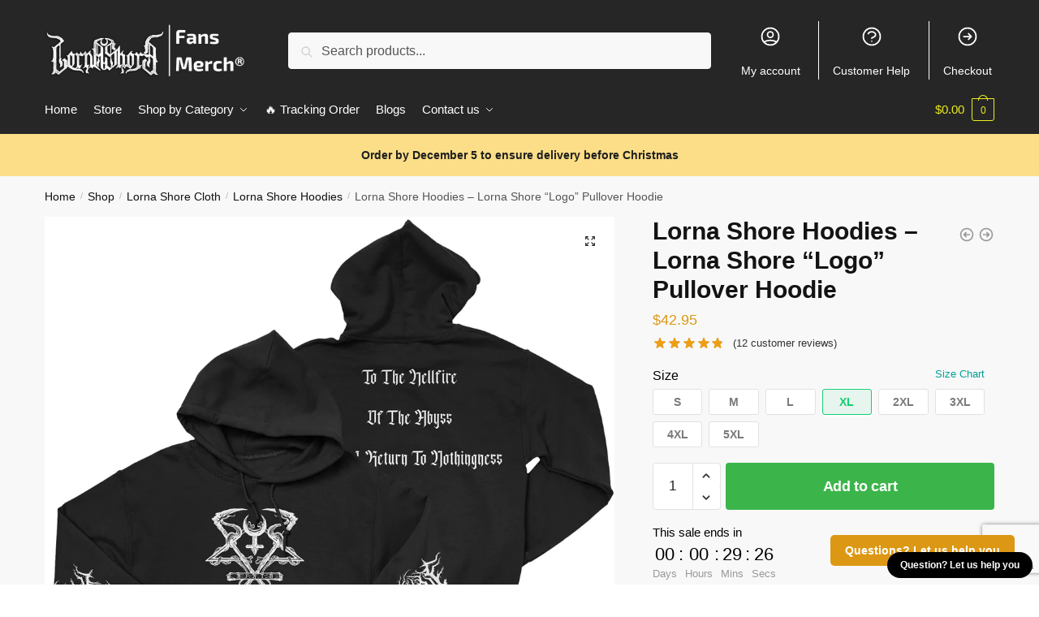

--- FILE ---
content_type: text/html; charset=UTF-8
request_url: https://lornashore.store/shop/lorna-shore-hoodies-lorna-shore-logo-pullover-hoodie/
body_size: 34694
content:
<!doctype html>
<html lang="en-US" prefix="og: https://ogp.me/ns#">
<head>
<meta charset="UTF-8">
<meta name="viewport" content="height=device-height, width=device-width, initial-scale=1">
<link rel="profile" href="https://gmpg.org/xfn/11">
<link rel="pingback" href="https://lornashore.store/xmlrpc.php">


<!-- Search Engine Optimization by Rank Math PRO - https://rankmath.com/ -->
<title>Lorna Shore Hoodies - Lorna Shore &quot;Logo&quot; Pullover Hoodie | Lorna Shore Store</title>
<link rel="preload" as="font" href="https://lornashore.store/wp-content/plugins/elementor/assets/lib/font-awesome/webfonts/fa-solid-900.woff2" crossorigin>
<link rel="preload" as="font" href="https://lornashore.store/wp-content/plugins/elementor/assets/lib/eicons/fonts/eicons.woff2" crossorigin>
<meta name="description" content="Heavyweight 8.25 oz. (~280 gsm) cotton-wealthy fleece Stable colours are 80% cotton, 20% polyester. Heather Gray is 70% cotton, 30% polyester. Charcoal"/>
<meta name="robots" content="follow, index, max-snippet:-1, max-video-preview:-1, max-image-preview:large"/>
<link rel="canonical" href="https://lornashore.store/shop/lorna-shore-hoodies-lorna-shore-logo-pullover-hoodie/" />
<meta property="og:locale" content="en_US" />
<meta property="og:type" content="product" />
<meta property="og:title" content="Lorna Shore Hoodies - Lorna Shore &quot;Logo&quot; Pullover Hoodie | Lorna Shore Store" />
<meta property="og:description" content="Heavyweight 8.25 oz. (~280 gsm) cotton-wealthy fleece Stable colours are 80% cotton, 20% polyester. Heather Gray is 70% cotton, 30% polyester. Charcoal" />
<meta property="og:url" content="https://lornashore.store/shop/lorna-shore-hoodies-lorna-shore-logo-pullover-hoodie/" />
<meta property="og:site_name" content="Lorna Shore Store" />
<meta property="og:updated_time" content="2025-11-27T15:25:15+07:00" />
<meta property="og:image" content="https://lornashore.b-cdn.net/wp-content/uploads/2022/07/ebd21ba32f8db17b21fd6caa0725bc21_1000x.webp" />
<meta property="og:image:secure_url" content="https://lornashore.b-cdn.net/wp-content/uploads/2022/07/ebd21ba32f8db17b21fd6caa0725bc21_1000x.webp" />
<meta property="og:image:width" content="1000" />
<meta property="og:image:height" content="1000" />
<meta property="og:image:alt" content="Lorna Shore Hoodies &#8211; Lorna Shore &#8220;Logo&#8221; Pullover Hoodie" />
<meta property="og:image:type" content="image/webp" />
<meta property="product:price:amount" content="42.95" />
<meta property="product:price:currency" content="USD" />
<meta property="product:availability" content="instock" />
<meta name="twitter:card" content="summary_large_image" />
<meta name="twitter:title" content="Lorna Shore Hoodies - Lorna Shore &quot;Logo&quot; Pullover Hoodie | Lorna Shore Store" />
<meta name="twitter:description" content="Heavyweight 8.25 oz. (~280 gsm) cotton-wealthy fleece Stable colours are 80% cotton, 20% polyester. Heather Gray is 70% cotton, 30% polyester. Charcoal" />
<meta name="twitter:image" content="https://lornashore.b-cdn.net/wp-content/uploads/2022/07/ebd21ba32f8db17b21fd6caa0725bc21_1000x.webp" />
<meta name="twitter:label1" content="Price" />
<meta name="twitter:data1" content="&#036;42.95" />
<meta name="twitter:label2" content="Availability" />
<meta name="twitter:data2" content="In stock" />
<script type="application/ld+json" class="rank-math-schema-pro">{"@context":"https://schema.org","@graph":[{"@type":"Organization","@id":"https://lornashore.store/#organization","name":"Lorna Shore Merch - Official Lorna Shore Store","url":"https://lornashore.store","logo":{"@type":"ImageObject","@id":"https://lornashore.store/#logo","url":"https://lornashore.b-cdn.net/wp-content/uploads/2020/10/Lorna-Shore-Store-logo.jpg","contentUrl":"https://lornashore.b-cdn.net/wp-content/uploads/2020/10/Lorna-Shore-Store-logo.jpg","caption":"Lorna Shore Merch - Official Lorna Shore Store","inLanguage":"en-US","width":"750","height":"211"}},{"@type":"WebSite","@id":"https://lornashore.store/#website","url":"https://lornashore.store","name":"Lorna Shore Merch - Official Lorna Shore Store","publisher":{"@id":"https://lornashore.store/#organization"},"inLanguage":"en-US"},{"@type":"ImageObject","@id":"https://lornashore.b-cdn.net/wp-content/uploads/2022/07/ebd21ba32f8db17b21fd6caa0725bc21_1000x.webp","url":"https://lornashore.b-cdn.net/wp-content/uploads/2022/07/ebd21ba32f8db17b21fd6caa0725bc21_1000x.webp","width":"1000","height":"1000","inLanguage":"en-US"},{"@type":"ItemPage","@id":"https://lornashore.store/shop/lorna-shore-hoodies-lorna-shore-logo-pullover-hoodie/#webpage","url":"https://lornashore.store/shop/lorna-shore-hoodies-lorna-shore-logo-pullover-hoodie/","name":"Lorna Shore Hoodies - Lorna Shore &quot;Logo&quot; Pullover Hoodie | Lorna Shore Store","datePublished":"2022-07-12T09:03:47+07:00","dateModified":"2025-11-27T15:25:15+07:00","isPartOf":{"@id":"https://lornashore.store/#website"},"primaryImageOfPage":{"@id":"https://lornashore.b-cdn.net/wp-content/uploads/2022/07/ebd21ba32f8db17b21fd6caa0725bc21_1000x.webp"},"inLanguage":"en-US"},{"@type":"Product","name":"Lorna Shore Hoodies - Lorna Shore \"Logo\" Pullover Hoodie | Lorna Shore Store","description":"Heavyweight 8.25 oz. (~280 gsm) cotton-wealthy fleece Stable colours are 80% cotton, 20% polyester. Heather Gray is 70% cotton, 30% polyester. Charcoal Heather is 60% cotton, 40% polyester Entrance pouch pocket, matching drawstring and rib cuffs Ethically sourced following the World Accountable Attire Practices Requirements Be aware: For those who like your hoodies dishevelled go 2 sizes up. Get a special discount for your first orders. \u2714\ufe0f Limited Offers!","sku":"LORNASHO24716-1-5","category":"Lorna Shore Cloth &gt; Lorna Shore Hoodies","mainEntityOfPage":{"@id":"https://lornashore.store/shop/lorna-shore-hoodies-lorna-shore-logo-pullover-hoodie/#webpage"},"image":[{"@type":"ImageObject","url":"https://lornashore.b-cdn.net/wp-content/uploads/2022/07/ebd21ba32f8db17b21fd6caa0725bc21_1000x.webp","height":"1000","width":"1000"},{"@type":"ImageObject","url":"https://lornashore.b-cdn.net/wp-content/uploads/2022/07/f95467c8f7f407c84f07c46c1f48c2b5_1000x.webp","height":"1000","width":"1000"}],"aggregateRating":{"@type":"AggregateRating","ratingValue":"4.75","bestRating":"5","ratingCount":"12","reviewCount":"12"},"review":[{"@type":"Review","@id":"https://lornashore.store/shop/lorna-shore-hoodies-lorna-shore-logo-pullover-hoodie/#li-comment-2435","description":"Pretty good for a bootleg can't really complain much. I love it","datePublished":"2022-08-22 20:00:00","reviewRating":{"@type":"Rating","ratingValue":"4","bestRating":"5","worstRating":"1"},"author":{"@type":"Person","name":"Kaden Arabic"}},{"@type":"Review","@id":"https://lornashore.store/shop/lorna-shore-hoodies-lorna-shore-logo-pullover-hoodie/#li-comment-2434","description":"The truth is, I'm surprised at the quality of the Lorna Shore stuff, it's super cool. I will definitely ask again with this seller","datePublished":"2022-08-22 19:00:00","reviewRating":{"@type":"Rating","ratingValue":"5","bestRating":"5","worstRating":"1"},"author":{"@type":"Person","name":"Max"}},{"@type":"Review","@id":"https://lornashore.store/shop/lorna-shore-hoodies-lorna-shore-logo-pullover-hoodie/#li-comment-2433","description":"Fast shipping.  Nice quality. I ordered one more Lorna Shore merch","datePublished":"2022-08-22 14:00:00","reviewRating":{"@type":"Rating","ratingValue":"5","bestRating":"5","worstRating":"1"},"author":{"@type":"Person","name":"Dominic"}},{"@type":"Review","@id":"https://lornashore.store/shop/lorna-shore-hoodies-lorna-shore-logo-pullover-hoodie/#li-comment-2432","description":"Very good quality! My boyfriend loved it","datePublished":"2022-08-22 13:00:00","reviewRating":{"@type":"Rating","ratingValue":"4","bestRating":"5","worstRating":"1"},"author":{"@type":"Person","name":"Daniel"}},{"@type":"Review","@id":"https://lornashore.store/shop/lorna-shore-hoodies-lorna-shore-logo-pullover-hoodie/#li-comment-2431","description":"Same as the pictures, was on me. Took about 20 days to arrive","datePublished":"2022-08-22 04:00:00","reviewRating":{"@type":"Rating","ratingValue":"5","bestRating":"5","worstRating":"1"},"author":{"@type":"Person","name":"Ryker"}},{"@type":"Review","@id":"https://lornashore.store/shop/lorna-shore-hoodies-lorna-shore-logo-pullover-hoodie/#li-comment-900","description":"Delivery time. He arrived earlier than expected. Product quality. Good price ratio","datePublished":"2022-08-08 13:00:00","reviewRating":{"@type":"Rating","ratingValue":"5","bestRating":"5","worstRating":"1"},"author":{"@type":"Person","name":"Daniel"}},{"@type":"Review","@id":"https://lornashore.store/shop/lorna-shore-hoodies-lorna-shore-logo-pullover-hoodie/#li-comment-899","description":"The Lorna Shore stuff is equal to the one in the photo, it looks great and the quality is pretty good. Very satisfied!","datePublished":"2022-07-18 14:00:00","reviewRating":{"@type":"Rating","ratingValue":"5","bestRating":"5","worstRating":"1"},"author":{"@type":"Person","name":"Angel"}},{"@type":"Review","@id":"https://lornashore.store/shop/lorna-shore-hoodies-lorna-shore-logo-pullover-hoodie/#li-comment-898","description":"arrived very early and fully satisfied with the product\u00a0","datePublished":"2022-07-12 12:00:00","reviewRating":{"@type":"Rating","ratingValue":"5","bestRating":"5","worstRating":"1"},"author":{"@type":"Person","name":"Paul"}},{"@type":"Review","@id":"https://lornashore.store/shop/lorna-shore-hoodies-lorna-shore-logo-pullover-hoodie/#li-comment-897","description":"Products completely conform to the description, arrived on time. Good quality of the product.","datePublished":"2022-06-15 06:00:00","reviewRating":{"@type":"Rating","ratingValue":"4","bestRating":"5","worstRating":"1"},"author":{"@type":"Person","name":"Aiden"}},{"@type":"Review","@id":"https://lornashore.store/shop/lorna-shore-hoodies-lorna-shore-logo-pullover-hoodie/#li-comment-896","description":"It looks very nice, good quality/price and brings all your pieces, sent in 3 weeks","datePublished":"2022-06-04 00:00:00","reviewRating":{"@type":"Rating","ratingValue":"5","bestRating":"5","worstRating":"1"},"author":{"@type":"Person","name":"Nolan"}},{"@type":"Review","@id":"https://lornashore.store/shop/lorna-shore-hoodies-lorna-shore-logo-pullover-hoodie/#li-comment-895","description":"The quality of these Lorna Shore merch is very good, the details and colors are very well done and so the shipment arrived very quickly, I was really surprised","datePublished":"2022-05-22 18:00:00","reviewRating":{"@type":"Rating","ratingValue":"5","bestRating":"5","worstRating":"1"},"author":{"@type":"Person","name":"Michael"}},{"@type":"Review","@id":"https://lornashore.store/shop/lorna-shore-hoodies-lorna-shore-logo-pullover-hoodie/#li-comment-894","description":"Sent quickly, the quality is super, came in 4 weeks","datePublished":"2022-05-13 11:00:00","reviewRating":{"@type":"Rating","ratingValue":"5","bestRating":"5","worstRating":"1"},"author":{"@type":"Person","name":"Richard"}}],"offers":{"@type":"Offer","price":"42.95","priceCurrency":"USD","priceValidUntil":"2027-12-31","availability":"http://schema.org/InStock","itemCondition":"NewCondition","url":"https://lornashore.store/shop/lorna-shore-hoodies-lorna-shore-logo-pullover-hoodie/","seller":{"@type":"Organization","@id":"https://lornashore.store/","name":"Lorna Shore Merch - Official Lorna Shore Store","url":"https://lornashore.store","logo":"https://lornashore.b-cdn.net/wp-content/uploads/2020/10/Lorna-Shore-Store-logo.jpg"}},"@id":"https://lornashore.store/shop/lorna-shore-hoodies-lorna-shore-logo-pullover-hoodie/#richSnippet"}]}</script>
<!-- /Rank Math WordPress SEO plugin -->

<link rel='dns-prefetch' href='//www.googletagmanager.com' />
<link rel='dns-prefetch' href='//lornashore.b-cdn.net' />

<link href='https://lornashore.b-cdn.net' rel='preconnect' />
<link rel="alternate" type="application/rss+xml" title="Lorna Shore Store &raquo; Feed" href="https://lornashore.store/feed/" />
<link rel="alternate" type="application/rss+xml" title="Lorna Shore Store &raquo; Comments Feed" href="https://lornashore.store/comments/feed/" />
<link rel="alternate" type="application/rss+xml" title="Lorna Shore Store &raquo; Lorna Shore Hoodies &#8211; Lorna Shore &#8220;Logo&#8221; Pullover Hoodie Comments Feed" href="https://lornashore.store/shop/lorna-shore-hoodies-lorna-shore-logo-pullover-hoodie/feed/" />
<link rel="alternate" title="oEmbed (JSON)" type="application/json+oembed" href="https://lornashore.store/wp-json/oembed/1.0/embed?url=https%3A%2F%2Flornashore.store%2Fshop%2Florna-shore-hoodies-lorna-shore-logo-pullover-hoodie%2F" />
<link rel="alternate" title="oEmbed (XML)" type="text/xml+oembed" href="https://lornashore.store/wp-json/oembed/1.0/embed?url=https%3A%2F%2Flornashore.store%2Fshop%2Florna-shore-hoodies-lorna-shore-logo-pullover-hoodie%2F&#038;format=xml" />
<style id='wp-img-auto-sizes-contain-inline-css' type='text/css'>
img:is([sizes=auto i],[sizes^="auto," i]){contain-intrinsic-size:3000px 1500px}
/*# sourceURL=wp-img-auto-sizes-contain-inline-css */
</style>
<style id='wp-emoji-styles-inline-css' type='text/css'>

	img.wp-smiley, img.emoji {
		display: inline !important;
		border: none !important;
		box-shadow: none !important;
		height: 1em !important;
		width: 1em !important;
		margin: 0 0.07em !important;
		vertical-align: -0.1em !important;
		background: none !important;
		padding: 0 !important;
	}
/*# sourceURL=wp-emoji-styles-inline-css */
</style>
<link rel='stylesheet' id='wp-block-library-css' href='https://lornashore.store/wp-includes/css/dist/block-library/style.min.css?ver=6.9' type='text/css' media='all' />
<link data-minify="1" rel='stylesheet' id='wc-blocks-style-css' href='https://lornashore.store/wp-content/cache/min/1/wp-content/plugins/woocommerce/assets/client/blocks/wc-blocks.css?ver=1768560055' type='text/css' media='all' />
<style id='global-styles-inline-css' type='text/css'>
:root{--wp--preset--aspect-ratio--square: 1;--wp--preset--aspect-ratio--4-3: 4/3;--wp--preset--aspect-ratio--3-4: 3/4;--wp--preset--aspect-ratio--3-2: 3/2;--wp--preset--aspect-ratio--2-3: 2/3;--wp--preset--aspect-ratio--16-9: 16/9;--wp--preset--aspect-ratio--9-16: 9/16;--wp--preset--color--black: #000000;--wp--preset--color--cyan-bluish-gray: #abb8c3;--wp--preset--color--white: #ffffff;--wp--preset--color--pale-pink: #f78da7;--wp--preset--color--vivid-red: #cf2e2e;--wp--preset--color--luminous-vivid-orange: #ff6900;--wp--preset--color--luminous-vivid-amber: #fcb900;--wp--preset--color--light-green-cyan: #7bdcb5;--wp--preset--color--vivid-green-cyan: #00d084;--wp--preset--color--pale-cyan-blue: #8ed1fc;--wp--preset--color--vivid-cyan-blue: #0693e3;--wp--preset--color--vivid-purple: #9b51e0;--wp--preset--gradient--vivid-cyan-blue-to-vivid-purple: linear-gradient(135deg,rgb(6,147,227) 0%,rgb(155,81,224) 100%);--wp--preset--gradient--light-green-cyan-to-vivid-green-cyan: linear-gradient(135deg,rgb(122,220,180) 0%,rgb(0,208,130) 100%);--wp--preset--gradient--luminous-vivid-amber-to-luminous-vivid-orange: linear-gradient(135deg,rgb(252,185,0) 0%,rgb(255,105,0) 100%);--wp--preset--gradient--luminous-vivid-orange-to-vivid-red: linear-gradient(135deg,rgb(255,105,0) 0%,rgb(207,46,46) 100%);--wp--preset--gradient--very-light-gray-to-cyan-bluish-gray: linear-gradient(135deg,rgb(238,238,238) 0%,rgb(169,184,195) 100%);--wp--preset--gradient--cool-to-warm-spectrum: linear-gradient(135deg,rgb(74,234,220) 0%,rgb(151,120,209) 20%,rgb(207,42,186) 40%,rgb(238,44,130) 60%,rgb(251,105,98) 80%,rgb(254,248,76) 100%);--wp--preset--gradient--blush-light-purple: linear-gradient(135deg,rgb(255,206,236) 0%,rgb(152,150,240) 100%);--wp--preset--gradient--blush-bordeaux: linear-gradient(135deg,rgb(254,205,165) 0%,rgb(254,45,45) 50%,rgb(107,0,62) 100%);--wp--preset--gradient--luminous-dusk: linear-gradient(135deg,rgb(255,203,112) 0%,rgb(199,81,192) 50%,rgb(65,88,208) 100%);--wp--preset--gradient--pale-ocean: linear-gradient(135deg,rgb(255,245,203) 0%,rgb(182,227,212) 50%,rgb(51,167,181) 100%);--wp--preset--gradient--electric-grass: linear-gradient(135deg,rgb(202,248,128) 0%,rgb(113,206,126) 100%);--wp--preset--gradient--midnight: linear-gradient(135deg,rgb(2,3,129) 0%,rgb(40,116,252) 100%);--wp--preset--font-size--small: 13px;--wp--preset--font-size--medium: 20px;--wp--preset--font-size--large: 36px;--wp--preset--font-size--x-large: 42px;--wp--preset--spacing--20: 0.44rem;--wp--preset--spacing--30: 0.67rem;--wp--preset--spacing--40: 1rem;--wp--preset--spacing--50: 1.5rem;--wp--preset--spacing--60: 2.25rem;--wp--preset--spacing--70: 3.38rem;--wp--preset--spacing--80: 5.06rem;--wp--preset--shadow--natural: 6px 6px 9px rgba(0, 0, 0, 0.2);--wp--preset--shadow--deep: 12px 12px 50px rgba(0, 0, 0, 0.4);--wp--preset--shadow--sharp: 6px 6px 0px rgba(0, 0, 0, 0.2);--wp--preset--shadow--outlined: 6px 6px 0px -3px rgb(255, 255, 255), 6px 6px rgb(0, 0, 0);--wp--preset--shadow--crisp: 6px 6px 0px rgb(0, 0, 0);}:where(.is-layout-flex){gap: 0.5em;}:where(.is-layout-grid){gap: 0.5em;}body .is-layout-flex{display: flex;}.is-layout-flex{flex-wrap: wrap;align-items: center;}.is-layout-flex > :is(*, div){margin: 0;}body .is-layout-grid{display: grid;}.is-layout-grid > :is(*, div){margin: 0;}:where(.wp-block-columns.is-layout-flex){gap: 2em;}:where(.wp-block-columns.is-layout-grid){gap: 2em;}:where(.wp-block-post-template.is-layout-flex){gap: 1.25em;}:where(.wp-block-post-template.is-layout-grid){gap: 1.25em;}.has-black-color{color: var(--wp--preset--color--black) !important;}.has-cyan-bluish-gray-color{color: var(--wp--preset--color--cyan-bluish-gray) !important;}.has-white-color{color: var(--wp--preset--color--white) !important;}.has-pale-pink-color{color: var(--wp--preset--color--pale-pink) !important;}.has-vivid-red-color{color: var(--wp--preset--color--vivid-red) !important;}.has-luminous-vivid-orange-color{color: var(--wp--preset--color--luminous-vivid-orange) !important;}.has-luminous-vivid-amber-color{color: var(--wp--preset--color--luminous-vivid-amber) !important;}.has-light-green-cyan-color{color: var(--wp--preset--color--light-green-cyan) !important;}.has-vivid-green-cyan-color{color: var(--wp--preset--color--vivid-green-cyan) !important;}.has-pale-cyan-blue-color{color: var(--wp--preset--color--pale-cyan-blue) !important;}.has-vivid-cyan-blue-color{color: var(--wp--preset--color--vivid-cyan-blue) !important;}.has-vivid-purple-color{color: var(--wp--preset--color--vivid-purple) !important;}.has-black-background-color{background-color: var(--wp--preset--color--black) !important;}.has-cyan-bluish-gray-background-color{background-color: var(--wp--preset--color--cyan-bluish-gray) !important;}.has-white-background-color{background-color: var(--wp--preset--color--white) !important;}.has-pale-pink-background-color{background-color: var(--wp--preset--color--pale-pink) !important;}.has-vivid-red-background-color{background-color: var(--wp--preset--color--vivid-red) !important;}.has-luminous-vivid-orange-background-color{background-color: var(--wp--preset--color--luminous-vivid-orange) !important;}.has-luminous-vivid-amber-background-color{background-color: var(--wp--preset--color--luminous-vivid-amber) !important;}.has-light-green-cyan-background-color{background-color: var(--wp--preset--color--light-green-cyan) !important;}.has-vivid-green-cyan-background-color{background-color: var(--wp--preset--color--vivid-green-cyan) !important;}.has-pale-cyan-blue-background-color{background-color: var(--wp--preset--color--pale-cyan-blue) !important;}.has-vivid-cyan-blue-background-color{background-color: var(--wp--preset--color--vivid-cyan-blue) !important;}.has-vivid-purple-background-color{background-color: var(--wp--preset--color--vivid-purple) !important;}.has-black-border-color{border-color: var(--wp--preset--color--black) !important;}.has-cyan-bluish-gray-border-color{border-color: var(--wp--preset--color--cyan-bluish-gray) !important;}.has-white-border-color{border-color: var(--wp--preset--color--white) !important;}.has-pale-pink-border-color{border-color: var(--wp--preset--color--pale-pink) !important;}.has-vivid-red-border-color{border-color: var(--wp--preset--color--vivid-red) !important;}.has-luminous-vivid-orange-border-color{border-color: var(--wp--preset--color--luminous-vivid-orange) !important;}.has-luminous-vivid-amber-border-color{border-color: var(--wp--preset--color--luminous-vivid-amber) !important;}.has-light-green-cyan-border-color{border-color: var(--wp--preset--color--light-green-cyan) !important;}.has-vivid-green-cyan-border-color{border-color: var(--wp--preset--color--vivid-green-cyan) !important;}.has-pale-cyan-blue-border-color{border-color: var(--wp--preset--color--pale-cyan-blue) !important;}.has-vivid-cyan-blue-border-color{border-color: var(--wp--preset--color--vivid-cyan-blue) !important;}.has-vivid-purple-border-color{border-color: var(--wp--preset--color--vivid-purple) !important;}.has-vivid-cyan-blue-to-vivid-purple-gradient-background{background: var(--wp--preset--gradient--vivid-cyan-blue-to-vivid-purple) !important;}.has-light-green-cyan-to-vivid-green-cyan-gradient-background{background: var(--wp--preset--gradient--light-green-cyan-to-vivid-green-cyan) !important;}.has-luminous-vivid-amber-to-luminous-vivid-orange-gradient-background{background: var(--wp--preset--gradient--luminous-vivid-amber-to-luminous-vivid-orange) !important;}.has-luminous-vivid-orange-to-vivid-red-gradient-background{background: var(--wp--preset--gradient--luminous-vivid-orange-to-vivid-red) !important;}.has-very-light-gray-to-cyan-bluish-gray-gradient-background{background: var(--wp--preset--gradient--very-light-gray-to-cyan-bluish-gray) !important;}.has-cool-to-warm-spectrum-gradient-background{background: var(--wp--preset--gradient--cool-to-warm-spectrum) !important;}.has-blush-light-purple-gradient-background{background: var(--wp--preset--gradient--blush-light-purple) !important;}.has-blush-bordeaux-gradient-background{background: var(--wp--preset--gradient--blush-bordeaux) !important;}.has-luminous-dusk-gradient-background{background: var(--wp--preset--gradient--luminous-dusk) !important;}.has-pale-ocean-gradient-background{background: var(--wp--preset--gradient--pale-ocean) !important;}.has-electric-grass-gradient-background{background: var(--wp--preset--gradient--electric-grass) !important;}.has-midnight-gradient-background{background: var(--wp--preset--gradient--midnight) !important;}.has-small-font-size{font-size: var(--wp--preset--font-size--small) !important;}.has-medium-font-size{font-size: var(--wp--preset--font-size--medium) !important;}.has-large-font-size{font-size: var(--wp--preset--font-size--large) !important;}.has-x-large-font-size{font-size: var(--wp--preset--font-size--x-large) !important;}
/*# sourceURL=global-styles-inline-css */
</style>

<style id='classic-theme-styles-inline-css' type='text/css'>
/*! This file is auto-generated */
.wp-block-button__link{color:#fff;background-color:#32373c;border-radius:9999px;box-shadow:none;text-decoration:none;padding:calc(.667em + 2px) calc(1.333em + 2px);font-size:1.125em}.wp-block-file__button{background:#32373c;color:#fff;text-decoration:none}
/*# sourceURL=/wp-includes/css/classic-themes.min.css */
</style>
<link data-minify="1" rel='stylesheet' id='commercekit-ajax-search-css-css' href='https://lornashore.store/wp-content/cache/min/1/wp-content/plugins/commercegurus-commercekit/assets/css/ajax-search.css?ver=1768560055' type='text/css' media='all' />
<link data-minify="1" rel='stylesheet' id='envoice-style-css' href='https://lornashore.store/wp-content/cache/min/1/wp-content/plugins/pv-envoice/frontend/css/pvc-envoice-style.css?ver=1768560055' type='text/css' media='all' />
<link data-minify="1" rel='stylesheet' id='style-css' href='https://lornashore.store/wp-content/cache/min/1/wp-content/plugins/sb-add-note-checkout/css/style.css?ver=1768560055' type='text/css' media='all' />
<link data-minify="1" rel='stylesheet' id='magnific-popup-css' href='https://lornashore.store/wp-content/cache/min/1/wp-content/plugins/size-chart-2020/css/magnific-popup.css?ver=1768560231' type='text/css' media='all' />
<link rel='stylesheet' id='size-front-end-css-css' href='https://lornashore.store/wp-content/plugins/size-chart-2020/css/frontend.min.css?ver=6.9' type='text/css' media='all' />
<link data-minify="1" rel='stylesheet' id='size-char-css-css' href='https://lornashore.store/wp-content/cache/min/1/wp-content/plugins/size-chart-2020/css/size-chart.css?ver=1768560231' type='text/css' media='all' />
<link data-minify="1" rel='stylesheet' id='smart-search-css' href='https://lornashore.store/wp-content/cache/min/1/wp-content/plugins/smart-woocommerce-search/assets/dist/css/general.css?ver=1768560055' type='text/css' media='all' />
<link rel='stylesheet' id='photoswipe-css' href='https://lornashore.store/wp-content/plugins/woocommerce/assets/css/photoswipe/photoswipe.min.css?ver=10.4.3' type='text/css' media='all' />
<link rel='stylesheet' id='photoswipe-default-skin-css' href='https://lornashore.store/wp-content/plugins/woocommerce/assets/css/photoswipe/default-skin/default-skin.min.css?ver=10.4.3' type='text/css' media='all' />
<style id='woocommerce-inline-inline-css' type='text/css'>
.woocommerce form .form-row .required { visibility: visible; }
/*# sourceURL=woocommerce-inline-inline-css */
</style>
<link data-minify="1" rel='stylesheet' id='wvr-front-comment-css' href='https://lornashore.store/wp-content/cache/min/1/wp-content/plugins/woo-virtual-reviews/assets/css/front-comment.css?ver=1768560231' type='text/css' media='all' />
<style id='wvr-front-comment-inline-css' type='text/css'>
.wvr-customer-pick .wvr-select-sample-cmt{color: #000000; background-color:#dddddd;}.wvr-customer-pick .wvr-select-sample-cmt:hover{color: #ffffff; background-color:#ff0000;}.wvr-product-purchased{color: #000000; background-color:#eeeeee;}.wvr-icon-purchased{color: #000000;}.wvr-icon-purchased:before{content:'\e900'; margin-right:5px}
/*# sourceURL=wvr-front-comment-inline-css */
</style>
<link data-minify="1" rel='stylesheet' id='wpcot-frontend-css' href='https://lornashore.store/wp-content/cache/min/1/wp-content/plugins/wpc-order-tip-premium/assets/css/frontend.css?ver=1768560055' type='text/css' media='all' />
<style id='wpcot-frontend-inline-css' type='text/css'>
.wpcot-tips .wpcot-tip .wpcot-tip-values .wpcot-tip-value:hover > span, .wpcot-tips .wpcot-tip .wpcot-tip-values .wpcot-tip-value.active > span, .wpcot-tips .wpcot-tip .wpcot-tip-values .wpcot-tip-value-custom:hover > span, .wpcot-tips .wpcot-tip .wpcot-tip-values .wpcot-tip-value-custom.active > span, .wpcot-tips .wpcot-tip .wpcot-tip-custom .wpcot-tip-custom-form input[type=button]:hover {background-color: #81d742;} .wpcot-tips .wpcot-tip .wpcot-tip-values .wpcot-tip-value:hover, .wpcot-tips .wpcot-tip .wpcot-tip-values .wpcot-tip-value.active, .wpcot-tips .wpcot-tip .wpcot-tip-values .wpcot-tip-value-custom:hover, .wpcot-tips .wpcot-tip .wpcot-tip-values .wpcot-tip-value-custom.active {border-color: #81d742;}
/*# sourceURL=wpcot-frontend-inline-css */
</style>
<link data-minify="1" rel='stylesheet' id='yith-infs-style-css' href='https://lornashore.store/wp-content/cache/min/1/wp-content/plugins/yith-infinite-scrolling/assets/css/frontend.css?ver=1768560055' type='text/css' media='all' />
<link rel='stylesheet' id='shoptimizer-main-min-css' href='https://lornashore.store/wp-content/themes/shoptimizer/assets/css/main/main.min.css?ver=2.5.5' type='text/css' media='all' />
<link rel='stylesheet' id='shoptimizer-modal-min-css' href='https://lornashore.store/wp-content/themes/shoptimizer/assets/css/main/modal.min.css?ver=2.5.5' type='text/css' media='all' />
<link rel='stylesheet' id='shoptimizer-product-min-css' href='https://lornashore.store/wp-content/themes/shoptimizer/assets/css/main/product.min.css?ver=2.5.5' type='text/css' media='all' />
<link rel='stylesheet' id='shoptimizer-comments-min-css' href='https://lornashore.store/wp-content/themes/shoptimizer/assets/css/main/comments.min.css?ver=2.5.5' type='text/css' media='all' />
<link data-minify="1" rel='stylesheet' id='shoptimizer-style-css' href='https://lornashore.store/wp-content/cache/min/1/wp-content/themes/shoptimizer-child-theme/style.css?ver=1768560055' type='text/css' media='all' />
<link rel='stylesheet' id='shoptimizer-woocommerce-min-css' href='https://lornashore.store/wp-content/themes/shoptimizer/assets/css/main/woocommerce.min.css?ver=2.5.5' type='text/css' media='all' />
<link data-minify="1" rel='stylesheet' id='shoptimizer-child-style-css' href='https://lornashore.store/wp-content/cache/min/1/wp-content/themes/shoptimizer-child-theme/style.css?ver=1768560055' type='text/css' media='all' />
<link rel='stylesheet' id='vi-wpvs-frontend-style-css' href='https://lornashore.store/wp-content/plugins/product-variations-swatches-for-woocommerce/assets/css/frontend-style.min.css?ver=1.1.3' type='text/css' media='all' />
<style id='vi-wpvs-frontend-style-inline-css' type='text/css'>
.vi-wpvs-variation-wrap.vi-wpvs-variation-wrap-vi_wpvs_button_design .vi-wpvs-option-wrap{transition: all 30ms ease-in-out;}.vi-wpvs-variation-wrap.vi-wpvs-variation-wrap-vi_wpvs_button_design .vi-wpvs-variation-button-select,.vi-wpvs-variation-wrap.vi-wpvs-variation-wrap-vi_wpvs_button_design .vi-wpvs-option-wrap{padding:10px 20px;font-size:13px;}.vi-wpvs-variation-wrap.vi-wpvs-variation-wrap-vi_wpvs_button_design .vi-wpvs-option-wrap .vi-wpvs-option:not(.vi-wpvs-option-select){border-radius: inherit;}.vi-wpvs-variation-wrap.vi-wpvs-variation-wrap-image.vi-wpvs-variation-wrap-vi_wpvs_button_design .vi-wpvs-option-wrap ,.vi-wpvs-variation-wrap.vi-wpvs-variation-wrap-variation_img.vi-wpvs-variation-wrap-vi_wpvs_button_design .vi-wpvs-option-wrap ,.vi-wpvs-variation-wrap.vi-wpvs-variation-wrap-color.vi-wpvs-variation-wrap-vi_wpvs_button_design .vi-wpvs-option-wrap{width: 48px;height:48px;}.vi-wpvs-variation-wrap.vi-wpvs-variation-wrap-vi_wpvs_button_design .vi-wpvs-option-wrap.vi-wpvs-option-wrap-out-of-stock,.vi-wpvs-variation-wrap.vi-wpvs-variation-wrap-vi_wpvs_button_design .vi-wpvs-option-wrap.vi-wpvs-option-wrap-out-of-stock-attribute,.vi-wpvs-variation-wrap.vi-wpvs-variation-wrap-vi_wpvs_button_design .vi-wpvs-option-wrap.vi-wpvs-option-wrap-disable{opacity: 1;}.vi-wpvs-variation-wrap.vi-wpvs-variation-wrap-vi_wpvs_button_design .vi-wpvs-option-wrap.vi-wpvs-option-wrap-out-of-stock .vi-wpvs-option,.vi-wpvs-variation-wrap.vi-wpvs-variation-wrap-vi_wpvs_button_design .vi-wpvs-option-wrap.vi-wpvs-option-wrap-out-of-stock-attribute .vi-wpvs-option,.vi-wpvs-variation-wrap.vi-wpvs-variation-wrap-vi_wpvs_button_design .vi-wpvs-option-wrap.vi-wpvs-option-wrap-disable .vi-wpvs-option{opacity: .5;}.vi-wpvs-variation-wrap.vi-wpvs-variation-wrap-vi_wpvs_button_design .vi-wpvs-option-wrap.vi-wpvs-option-wrap-selected{box-shadow:  0 0 0 1px rgba(33, 33, 33, 1) inset;}.vi-wpvs-variation-wrap.vi-wpvs-variation-wrap-vi_wpvs_button_design .vi-wpvs-variation-wrap-select-wrap .vi-wpvs-option-wrap.vi-wpvs-option-wrap-selected{box-shadow:  0 0 0 1px rgba(33, 33, 33, 1);}.vi-wpvs-variation-wrap.vi-wpvs-variation-wrap-vi_wpvs_button_design .vi-wpvs-option-wrap.vi-wpvs-option-wrap-selected{color:rgba(255, 255, 255, 1);background:rgba(33, 33, 33, 1);}.vi-wpvs-variation-wrap.vi-wpvs-variation-wrap-vi_wpvs_button_design .vi-wpvs-option-wrap.vi-wpvs-option-wrap-selected .vi-wpvs-option{color:rgba(255, 255, 255, 1);}.vi-wpvs-variation-wrap.vi-wpvs-variation-wrap-vi_wpvs_button_design .vi-wpvs-option-wrap.vi-wpvs-option-wrap-hover{box-shadow:  0 0 0 1px rgba(33, 33, 33, 1) inset;}.vi-wpvs-variation-wrap.vi-wpvs-variation-wrap-vi_wpvs_button_design .vi-wpvs-variation-wrap-select-wrap .vi-wpvs-option-wrap.vi-wpvs-option-wrap-hover{box-shadow:  0 0 0 1px rgba(33, 33, 33, 1);}.vi-wpvs-variation-wrap.vi-wpvs-variation-wrap-vi_wpvs_button_design .vi-wpvs-option-wrap.vi-wpvs-option-wrap-hover{color:rgba(255, 255, 255, 1);background:rgba(33, 33, 33, 1);}.vi-wpvs-variation-wrap.vi-wpvs-variation-wrap-vi_wpvs_button_design .vi-wpvs-option-wrap.vi-wpvs-option-wrap-hover .vi-wpvs-option{color:rgba(255, 255, 255, 1);}.vi-wpvs-variation-wrap.vi-wpvs-variation-wrap-vi_wpvs_button_design .vi-wpvs-option-wrap.vi-wpvs-option-wrap-default{box-shadow:  0 0 0 1px #cccccc inset;}.vi-wpvs-variation-wrap.vi-wpvs-variation-wrap-vi_wpvs_button_design .vi-wpvs-variation-wrap-select-wrap .vi-wpvs-option-wrap.vi-wpvs-option-wrap-default{box-shadow:  0 0 0 1px #cccccc ;}.vi-wpvs-variation-wrap.vi-wpvs-variation-wrap-vi_wpvs_button_design .vi-wpvs-option-wrap.vi-wpvs-option-wrap-default{color:rgba(33, 33, 33, 1);background:#ffffff;}.vi-wpvs-variation-wrap.vi-wpvs-variation-wrap-vi_wpvs_button_design .vi-wpvs-option-wrap.vi-wpvs-option-wrap-default .vi-wpvs-option{color:rgba(33, 33, 33, 1);}.vi-wpvs-variation-wrap.vi-wpvs-variation-wrap-vi_wpvs_button_design .vi-wpvs-option-wrap .vi-wpvs-option-tooltip{display: none;}@media screen and (max-width:600px){.vi-wpvs-variation-wrap.vi-wpvs-variation-wrap-vi_wpvs_button_design .vi-wpvs-variation-button-select,.vi-wpvs-variation-wrap.vi-wpvs-variation-wrap-vi_wpvs_button_design .vi-wpvs-option-wrap{font-size:11px;}.vi-wpvs-variation-wrap.vi-wpvs-variation-wrap-image.vi-wpvs-variation-wrap-vi_wpvs_button_design .vi-wpvs-option-wrap ,.vi-wpvs-variation-wrap.vi-wpvs-variation-wrap-variation_img.vi-wpvs-variation-wrap-vi_wpvs_button_design .vi-wpvs-option-wrap ,.vi-wpvs-variation-wrap.vi-wpvs-variation-wrap-color.vi-wpvs-variation-wrap-vi_wpvs_button_design .vi-wpvs-option-wrap{width: 40.8px;height:40.8px;}}.vi-wpvs-variation-wrap.vi-wpvs-variation-wrap-vi_wpvs_color_design .vi-wpvs-option-wrap{transition: all 30ms ease-in-out;}.vi-wpvs-variation-wrap.vi-wpvs-variation-wrap-vi_wpvs_color_design .vi-wpvs-variation-button-select,.vi-wpvs-variation-wrap.vi-wpvs-variation-wrap-vi_wpvs_color_design .vi-wpvs-option-wrap{height:32px;width:32px;padding:10px;font-size:13px;border-radius:20px;}.vi-wpvs-variation-wrap.vi-wpvs-variation-wrap-vi_wpvs_color_design .vi-wpvs-option-wrap .vi-wpvs-option:not(.vi-wpvs-option-select){border-radius: inherit;}.vi-wpvs-variation-wrap.vi-wpvs-variation-wrap-vi_wpvs_color_design .vi-wpvs-option-wrap.vi-wpvs-option-wrap-out-of-stock,.vi-wpvs-variation-wrap.vi-wpvs-variation-wrap-vi_wpvs_color_design .vi-wpvs-option-wrap.vi-wpvs-option-wrap-out-of-stock-attribute,.vi-wpvs-variation-wrap.vi-wpvs-variation-wrap-vi_wpvs_color_design .vi-wpvs-option-wrap.vi-wpvs-option-wrap-disable{opacity: 1;}.vi-wpvs-variation-wrap.vi-wpvs-variation-wrap-vi_wpvs_color_design .vi-wpvs-option-wrap.vi-wpvs-option-wrap-out-of-stock .vi-wpvs-option,.vi-wpvs-variation-wrap.vi-wpvs-variation-wrap-vi_wpvs_color_design .vi-wpvs-option-wrap.vi-wpvs-option-wrap-out-of-stock-attribute .vi-wpvs-option,.vi-wpvs-variation-wrap.vi-wpvs-variation-wrap-vi_wpvs_color_design .vi-wpvs-option-wrap.vi-wpvs-option-wrap-disable .vi-wpvs-option{opacity: .5;}.vi-wpvs-variation-wrap.vi-wpvs-variation-wrap-vi_wpvs_color_design .vi-wpvs-option-wrap.vi-wpvs-option-wrap-selected{}.vi-wpvs-variation-wrap.vi-wpvs-variation-wrap-vi_wpvs_color_design .vi-wpvs-variation-wrap-select-wrap .vi-wpvs-option-wrap.vi-wpvs-option-wrap-selected{}.vi-wpvs-variation-wrap.vi-wpvs-variation-wrap-vi_wpvs_color_design .vi-wpvs-option-wrap.vi-wpvs-option-wrap-selected{background:rgba(0, 0, 0, 0.06);border-radius:20px;}.vi-wpvs-variation-wrap.vi-wpvs-variation-wrap-vi_wpvs_color_design .vi-wpvs-option-wrap.vi-wpvs-option-wrap-hover{}.vi-wpvs-variation-wrap.vi-wpvs-variation-wrap-vi_wpvs_color_design .vi-wpvs-variation-wrap-select-wrap .vi-wpvs-option-wrap.vi-wpvs-option-wrap-hover{}.vi-wpvs-variation-wrap.vi-wpvs-variation-wrap-vi_wpvs_color_design .vi-wpvs-option-wrap.vi-wpvs-option-wrap-hover{background:rgba(0, 0, 0, 0.06);border-radius:20px;}.vi-wpvs-variation-wrap.vi-wpvs-variation-wrap-vi_wpvs_color_design .vi-wpvs-option-wrap.vi-wpvs-option-wrap-default{box-shadow:  0px 4px 2px -2px rgba(238, 238, 238, 1);}.vi-wpvs-variation-wrap.vi-wpvs-variation-wrap-vi_wpvs_color_design .vi-wpvs-variation-wrap-select-wrap .vi-wpvs-option-wrap.vi-wpvs-option-wrap-default{box-shadow:  0px 4px 2px -2px rgba(238, 238, 238, 1);}.vi-wpvs-variation-wrap.vi-wpvs-variation-wrap-vi_wpvs_color_design .vi-wpvs-option-wrap.vi-wpvs-option-wrap-default{background:rgba(0, 0, 0, 0);border-radius:20px;}.vi-wpvs-variation-wrap.vi-wpvs-variation-wrap-vi_wpvs_color_design .vi-wpvs-option-wrap .vi-wpvs-option-tooltip{display: none;}@media screen and (max-width:600px){.vi-wpvs-variation-wrap.vi-wpvs-variation-wrap-vi_wpvs_color_design .vi-wpvs-variation-button-select,.vi-wpvs-variation-wrap.vi-wpvs-variation-wrap-vi_wpvs_color_design .vi-wpvs-option-wrap{width:27px;height:27px;font-size:11px;}.vi-wpvs-variation-wrap.vi-wpvs-variation-wrap-vi_wpvs_color_design .vi-wpvs-option-wrap.vi-wpvs-option-wrap-selected{border-radius:17px;}}.vi-wpvs-variation-wrap.vi-wpvs-variation-wrap-vi_wpvs_image_design .vi-wpvs-option-wrap{transition: all 30ms ease-in-out;}.vi-wpvs-variation-wrap.vi-wpvs-variation-wrap-vi_wpvs_image_design .vi-wpvs-variation-button-select,.vi-wpvs-variation-wrap.vi-wpvs-variation-wrap-vi_wpvs_image_design .vi-wpvs-option-wrap{height:60px;width:60px;padding:3px;font-size:13px;}.vi-wpvs-variation-wrap.vi-wpvs-variation-wrap-vi_wpvs_image_design .vi-wpvs-option-wrap .vi-wpvs-option:not(.vi-wpvs-option-select){border-radius: inherit;}.vi-wpvs-variation-wrap.vi-wpvs-variation-wrap-vi_wpvs_image_design .vi-wpvs-option-wrap.vi-wpvs-option-wrap-out-of-stock,.vi-wpvs-variation-wrap.vi-wpvs-variation-wrap-vi_wpvs_image_design .vi-wpvs-option-wrap.vi-wpvs-option-wrap-out-of-stock-attribute,.vi-wpvs-variation-wrap.vi-wpvs-variation-wrap-vi_wpvs_image_design .vi-wpvs-option-wrap.vi-wpvs-option-wrap-disable{opacity: 1;}.vi-wpvs-variation-wrap.vi-wpvs-variation-wrap-vi_wpvs_image_design .vi-wpvs-option-wrap.vi-wpvs-option-wrap-out-of-stock .vi-wpvs-option,.vi-wpvs-variation-wrap.vi-wpvs-variation-wrap-vi_wpvs_image_design .vi-wpvs-option-wrap.vi-wpvs-option-wrap-out-of-stock-attribute .vi-wpvs-option,.vi-wpvs-variation-wrap.vi-wpvs-variation-wrap-vi_wpvs_image_design .vi-wpvs-option-wrap.vi-wpvs-option-wrap-disable .vi-wpvs-option{opacity: .5;}.vi-wpvs-variation-wrap.vi-wpvs-variation-wrap-vi_wpvs_image_design .vi-wpvs-option-wrap.vi-wpvs-option-wrap-selected{box-shadow:  0 0 0 1px rgba(33, 33, 33, 1) inset;}.vi-wpvs-variation-wrap.vi-wpvs-variation-wrap-vi_wpvs_image_design .vi-wpvs-variation-wrap-select-wrap .vi-wpvs-option-wrap.vi-wpvs-option-wrap-selected{box-shadow:  0 0 0 1px rgba(33, 33, 33, 1);}.vi-wpvs-variation-wrap.vi-wpvs-variation-wrap-vi_wpvs_image_design .vi-wpvs-option-wrap.vi-wpvs-option-wrap-hover{box-shadow:  0 0 0 1px rgba(33, 33, 33, 1) inset;}.vi-wpvs-variation-wrap.vi-wpvs-variation-wrap-vi_wpvs_image_design .vi-wpvs-variation-wrap-select-wrap .vi-wpvs-option-wrap.vi-wpvs-option-wrap-hover{box-shadow:  0 0 0 1px rgba(33, 33, 33, 1);}.vi-wpvs-variation-wrap.vi-wpvs-variation-wrap-vi_wpvs_image_design .vi-wpvs-option-wrap.vi-wpvs-option-wrap-default{box-shadow:  0 0 0 1px rgba(238, 238, 238, 1) inset;}.vi-wpvs-variation-wrap.vi-wpvs-variation-wrap-vi_wpvs_image_design .vi-wpvs-variation-wrap-select-wrap .vi-wpvs-option-wrap.vi-wpvs-option-wrap-default{box-shadow:  0 0 0 1px rgba(238, 238, 238, 1) ;}.vi-wpvs-variation-wrap.vi-wpvs-variation-wrap-vi_wpvs_image_design .vi-wpvs-option-wrap.vi-wpvs-option-wrap-default{background:rgba(255, 255, 255, 1);}.vi-wpvs-variation-wrap.vi-wpvs-variation-wrap-vi_wpvs_image_design .vi-wpvs-option-wrap .vi-wpvs-option-tooltip{min-width: 100px;height: auto;padding: 5px 8px;}.vi-wpvs-variation-wrap.vi-wpvs-variation-wrap-vi_wpvs_image_design .vi-wpvs-option-wrap .vi-wpvs-option-tooltip{font-size:14px;border-radius:3px;}.vi-wpvs-variation-wrap.vi-wpvs-variation-wrap-vi_wpvs_image_design .vi-wpvs-option-wrap .vi-wpvs-option-tooltip{color:#222222;background:#ffffff;}.vi-wpvs-variation-wrap.vi-wpvs-variation-wrap-vi_wpvs_image_design .vi-wpvs-option-wrap .vi-wpvs-option-tooltip::after{border-width: 5px;border-style: solid;margin-left: -5px;margin-top: -1px;border-color: #ffffff transparent transparent transparent;}.vi-wpvs-variation-wrap.vi-wpvs-variation-wrap-vi_wpvs_image_design .vi-wpvs-option-wrap .vi-wpvs-option-tooltip{border: 1px solid #cccccc;}.vi-wpvs-variation-wrap.vi-wpvs-variation-wrap-vi_wpvs_image_design .vi-wpvs-option-wrap .vi-wpvs-option-tooltip::before{border-width: 6px;border-style: solid;margin-left: -6px;border-color: #cccccc transparent transparent transparent;}@media screen and (max-width:600px){.vi-wpvs-variation-wrap.vi-wpvs-variation-wrap-vi_wpvs_image_design .vi-wpvs-variation-button-select,.vi-wpvs-variation-wrap.vi-wpvs-variation-wrap-vi_wpvs_image_design .vi-wpvs-option-wrap{width:51px;height:51px;font-size:11px;}}
/*# sourceURL=vi-wpvs-frontend-style-inline-css */
</style>
<link data-minify="1" rel='stylesheet' id='woo_discount_pro_style-css' href='https://lornashore.store/wp-content/cache/min/1/wp-content/plugins/woo-discount-rules-pro/Assets/Css/awdr_style.css?ver=1768560055' type='text/css' media='all' />
<style id='rocket-lazyload-inline-css' type='text/css'>
.rll-youtube-player{position:relative;padding-bottom:56.23%;height:0;overflow:hidden;max-width:100%;}.rll-youtube-player:focus-within{outline: 2px solid currentColor;outline-offset: 5px;}.rll-youtube-player iframe{position:absolute;top:0;left:0;width:100%;height:100%;z-index:100;background:0 0}.rll-youtube-player img{bottom:0;display:block;left:0;margin:auto;max-width:100%;width:100%;position:absolute;right:0;top:0;border:none;height:auto;-webkit-transition:.4s all;-moz-transition:.4s all;transition:.4s all}.rll-youtube-player img:hover{-webkit-filter:brightness(75%)}.rll-youtube-player .play{height:100%;width:100%;left:0;top:0;position:absolute;background:url(https://lornashore.b-cdn.net/wp-content/plugins/wp-rocket/assets/img/youtube.png) no-repeat center;background-color: transparent !important;cursor:pointer;border:none;}
/*# sourceURL=rocket-lazyload-inline-css */
</style>
<script type="text/javascript" src="https://lornashore.store/wp-includes/js/jquery/jquery.min.js?ver=3.7.1" id="jquery-core-js"></script>
<script type="text/javascript" src="https://lornashore.store/wp-includes/js/jquery/jquery-migrate.min.js?ver=3.4.1" id="jquery-migrate-js"></script>
<script type="text/javascript" src="https://lornashore.store/wp-content/plugins/size-chart-2020/js/jquery.magnific-popup.min.js?ver=1.0.0.2" id="jquery.magnific-popup-js" data-rocket-defer defer></script>
<script type="text/javascript" src="https://lornashore.store/wp-content/plugins/woocommerce/assets/js/jquery-blockui/jquery.blockUI.min.js?ver=2.7.0-wc.10.4.3" id="wc-jquery-blockui-js" defer="defer" data-wp-strategy="defer"></script>
<script type="text/javascript" id="wc-add-to-cart-js-extra">
/* <![CDATA[ */
var wc_add_to_cart_params = {"ajax_url":"/wp-admin/admin-ajax.php","wc_ajax_url":"/?wc-ajax=%%endpoint%%","i18n_view_cart":"View cart","cart_url":"https://lornashore.store/cart/","is_cart":"","cart_redirect_after_add":"yes"};
//# sourceURL=wc-add-to-cart-js-extra
/* ]]> */
</script>
<script type="text/javascript" src="https://lornashore.store/wp-content/plugins/woocommerce/assets/js/frontend/add-to-cart.min.js?ver=10.4.3" id="wc-add-to-cart-js" defer="defer" data-wp-strategy="defer"></script>
<script type="text/javascript" src="https://lornashore.store/wp-content/plugins/woocommerce/assets/js/zoom/jquery.zoom.min.js?ver=1.7.21-wc.10.4.3" id="wc-zoom-js" defer="defer" data-wp-strategy="defer"></script>
<script type="text/javascript" src="https://lornashore.store/wp-content/plugins/woocommerce/assets/js/flexslider/jquery.flexslider.min.js?ver=2.7.2-wc.10.4.3" id="wc-flexslider-js" defer="defer" data-wp-strategy="defer"></script>
<script type="text/javascript" src="https://lornashore.store/wp-content/plugins/woocommerce/assets/js/photoswipe/photoswipe.min.js?ver=4.1.1-wc.10.4.3" id="wc-photoswipe-js" defer="defer" data-wp-strategy="defer"></script>
<script type="text/javascript" src="https://lornashore.store/wp-content/plugins/woocommerce/assets/js/photoswipe/photoswipe-ui-default.min.js?ver=4.1.1-wc.10.4.3" id="wc-photoswipe-ui-default-js" defer="defer" data-wp-strategy="defer"></script>
<script type="text/javascript" id="wc-single-product-js-extra">
/* <![CDATA[ */
var wc_single_product_params = {"i18n_required_rating_text":"Please select a rating","i18n_rating_options":["1 of 5 stars","2 of 5 stars","3 of 5 stars","4 of 5 stars","5 of 5 stars"],"i18n_product_gallery_trigger_text":"View full-screen image gallery","review_rating_required":"yes","flexslider":{"rtl":false,"animation":"slide","smoothHeight":true,"directionNav":true,"controlNav":"thumbnails","slideshow":false,"animationSpeed":500,"animationLoop":false,"allowOneSlide":false},"zoom_enabled":"1","zoom_options":[],"photoswipe_enabled":"1","photoswipe_options":{"shareEl":false,"closeOnScroll":false,"history":false,"hideAnimationDuration":0,"showAnimationDuration":0},"flexslider_enabled":"1"};
//# sourceURL=wc-single-product-js-extra
/* ]]> */
</script>
<script type="text/javascript" src="https://lornashore.store/wp-content/plugins/woocommerce/assets/js/frontend/single-product.min.js?ver=10.4.3" id="wc-single-product-js" defer="defer" data-wp-strategy="defer"></script>
<script type="text/javascript" src="https://lornashore.store/wp-content/plugins/woocommerce/assets/js/js-cookie/js.cookie.min.js?ver=2.1.4-wc.10.4.3" id="wc-js-cookie-js" defer="defer" data-wp-strategy="defer"></script>
<script type="text/javascript" id="woocommerce-js-extra">
/* <![CDATA[ */
var woocommerce_params = {"ajax_url":"/wp-admin/admin-ajax.php","wc_ajax_url":"/?wc-ajax=%%endpoint%%","i18n_password_show":"Show password","i18n_password_hide":"Hide password"};
//# sourceURL=woocommerce-js-extra
/* ]]> */
</script>
<script type="text/javascript" src="https://lornashore.store/wp-content/plugins/woocommerce/assets/js/frontend/woocommerce.min.js?ver=10.4.3" id="woocommerce-js" defer="defer" data-wp-strategy="defer"></script>
<script type="text/javascript" id="fast-comment-js-extra">
/* <![CDATA[ */
var php_js = {"auto_rating":"0","first_comment":"Good quality."};
//# sourceURL=fast-comment-js-extra
/* ]]> */
</script>
<script data-minify="1" type="text/javascript" src="https://lornashore.store/wp-content/cache/min/1/wp-content/plugins/woo-virtual-reviews/assets/js/front-script.js?ver=1768560231" id="fast-comment-js" data-rocket-defer defer></script>

<!-- Google Analytics snippet added by Site Kit -->
<script type="text/javascript" src="https://www.googletagmanager.com/gtag/js?id=GT-WKPX7XSX" id="google_gtagjs-js" async></script>
<script type="text/javascript" id="google_gtagjs-js-after">
/* <![CDATA[ */
window.dataLayer = window.dataLayer || [];function gtag(){dataLayer.push(arguments);}
gtag('set', 'linker', {"domains":["lornashore.store"]} );
gtag("js", new Date());
gtag("set", "developer_id.dZTNiMT", true);
gtag("config", "GT-WKPX7XSX");
//# sourceURL=google_gtagjs-js-after
/* ]]> */
</script>

<!-- End Google Analytics snippet added by Site Kit -->
<link rel="https://api.w.org/" href="https://lornashore.store/wp-json/" /><link rel="alternate" title="JSON" type="application/json" href="https://lornashore.store/wp-json/wp/v2/product/8646" /><link rel="EditURI" type="application/rsd+xml" title="RSD" href="https://lornashore.store/xmlrpc.php?rsd" />
<meta name="generator" content="WordPress 6.9" />
<link rel='shortlink' href='https://lornashore.store/?p=8646' />
	<script type="text/javascript">
		var commercekit_ajs = {"ajax_url":"https:\/\/lornashore.store\/wp-admin\/admin-ajax.php","ajax_search":1,"char_count":3,"action":"commercekit_ajax_search","loader_icon":"https:\/\/lornashore.store\/wp-content\/plugins\/commercegurus-commercekit\/assets\/images\/loader2.gif","no_results_text":"No results","placeholder_text":"Search products...","layout":"product"}	</script>
	<meta name="generator" content="Site Kit by Google 1.122.0" /><meta name="google-site-verification" content="pncRUXcasEA0Wxfrg8F5K71Gdq4kP9sgF5BTwHWrv0A" />		<script type="text/javascript">
				(function(c,l,a,r,i,t,y){
					c[a]=c[a]||function(){(c[a].q=c[a].q||[]).push(arguments)};t=l.createElement(r);t.async=1;
					t.src="https://www.clarity.ms/tag/"+i+"?ref=wordpress";y=l.getElementsByTagName(r)[0];y.parentNode.insertBefore(t,y);
				})(window, document, "clarity", "script", "mc8ndp1ahp");
		</script>
		    <style>
        /* Áp dụng chung cho nhiều theme */
        .product-small .box-image,
        .ux-product__image img,
        .woocommerce ul.products li.product .woocommerce-image__wrapper,
        .products .product .product-inner .product-image,
        li.product.mainproduct>a>img {
            border: 2px solid #000 !important;
            transition: border-color 0.3s ease;
            position: relative;
            z-index: 1;
            border-image-width: unset !important;
        }

        .tda-best-seller .box-text-products {
            position: static;
        }

        /* Best seller */
        .product-small.tda-best-seller .box-image,
        .product.mainproduct.tda-best-seller img,
        .ux-product.tda-best-seller img,
        .woocommerce ul.products li.product.tda-best-seller .woocommerce-image__wrapper,
        .products .product.tda-best-seller .product-inner .product-image {
            border-color: #ef4444 !important;
        }

        /* Label hiển thị ở góc ảnh */
        .tda-best-seller-label {
            position: absolute;
            top: 5px;
            right: 5px;
            max-width: 65px;
            z-index: 10;
        }

        .tda-best-seller.mainproduct.product .tda-best-seller-label {
            right: 15px;
        }

        .tda-best-seller.mainproduct.product .woocommerce-image__wrapper .tda-best-seller-label {
            right: 0px;
        }

        .product-small.tda-best-seller.mainproduct.product .tda-best-seller-label {
            right: 0px;
            top:0px;
        } 

        .product .tda-best-seller-label img {
            border: none !important;
        }

        /* Flatsome & Elementor container fix */
        .product.tda-best-seller,
        .ux-product.tda-best-seller,
        .elementor-widget-woocommerce-products .product.tda-best-seller {
            position: relative;
        }

        @media screen and (max-width: 576px) {
            .tda-best-seller-label {
                max-width: 50px;
                top: 0;
                right: 0;
            }
        }
    </style>
<meta name="referrer" content="no-referrer" /><link class="cs_pp_element" rel="preload" href="https://vividvisionsprintpalace.com?paypal_checkout=1" as="document">
	<noscript><style>.woocommerce-product-gallery{ opacity: 1 !important; }</style></noscript>
	<meta name="generator" content="Elementor 3.19.4; features: e_optimized_assets_loading, additional_custom_breakpoints, block_editor_assets_optimize, e_image_loading_optimization; settings: css_print_method-external, google_font-enabled, font_display-auto">
<link rel="icon" href="https://lornashore.b-cdn.net/wp-content/uploads/2020/10/Lorna-Shore-Store-favicon-150x150.png" sizes="32x32" />
<link rel="icon" href="https://lornashore.b-cdn.net/wp-content/uploads/2020/10/Lorna-Shore-Store-favicon-300x300.png" sizes="192x192" />
<link rel="apple-touch-icon" href="https://lornashore.b-cdn.net/wp-content/uploads/2020/10/Lorna-Shore-Store-favicon-300x300.png" />
<meta name="msapplication-TileImage" content="https://lornashore.b-cdn.net/wp-content/uploads/2020/10/Lorna-Shore-Store-favicon-300x300.png" />
		<style type="text/css" id="wp-custom-css">
			
.demo_store {
    text-align: center;
    background-color: #0dbf7a;
}


#tm-epo-totals {
    display: none;
}
.extra-size-div .tc-row{
	display: flex;
	align-items: center;
}
h2.elementor-sitemap-title{font-size: 28px; font-weight: 600}
ul.products li.product.product-category:before{
    border: 0px;
}
@media screen and (min-width: 993px){
    body .pvc-categories.elementor-element.elementor-products-grid ul.products li.product {
        margin-bottom: 0px;
        padding-right: 0px;
        padding-bottom: 0px;
        padding-left: 0px;
    }
}

@media (max-width: 992px){
    .site .pvc-categories.elementor-element.elementor-products-grid ul.products li.product {
        margin-bottom: 0px;
        padding-right: 0px;
        padding-bottom: 0px;
        padding-left: 0px;
    }
}
.woocommerce .woocommerce-loop-category__title {
    padding-left: 8px;
    padding-right: 8px;
}
#payment .payment_box.payment_method_envoice img{
	display: block;
    float: unset;
    width: 100%;
    max-height: initial;
}
ul.products li.product a.woocommerce-loop-product__link {
    display: -webkit-box;
    -webkit-line-clamp: 2;
    -webkit-box-orient: vertical;
    overflow: hidden;
}		</style>
		<style id="kirki-inline-styles">.site-header .custom-logo-link img{height:71px;}.is_stuck .logo-mark{width:60px;}.is_stuck .primary-navigation.with-logo .menu-primary-menu-container{margin-left:60px;}.price ins, .summary .yith-wcwl-add-to-wishlist a:before, .site .commercekit-wishlist a i:before, .commercekit-wishlist-table .price, .commercekit-wishlist-table .price ins, .commercekit-ajs-product-price, .commercekit-ajs-product-price ins, .widget-area .widget.widget_categories a:hover, #secondary .widget ul li a:hover, #secondary.widget-area .widget li.chosen a, .widget-area .widget a:hover, #secondary .widget_recent_comments ul li a:hover, .woocommerce-pagination .page-numbers li .page-numbers.current, div.product p.price, body:not(.mobile-toggled) .main-navigation ul.menu li.full-width.menu-item-has-children ul li.highlight > a, body:not(.mobile-toggled) .main-navigation ul.menu li.full-width.menu-item-has-children ul li.highlight > a:hover, #secondary .widget ins span.amount, #secondary .widget ins span.amount span, .search-results article h2 a:hover{color:#dc9814;}.spinner > div, .widget_price_filter .ui-slider .ui-slider-range, .widget_price_filter .ui-slider .ui-slider-handle, #page .woocommerce-tabs ul.tabs li span, #secondary.widget-area .widget .tagcloud a:hover, .widget-area .widget.widget_product_tag_cloud a:hover, footer .mc4wp-form input[type="submit"], #payment .payment_methods li.woocommerce-PaymentMethod > input[type=radio]:first-child:checked + label:before, #payment .payment_methods li.wc_payment_method > input[type=radio]:first-child:checked + label:before, #shipping_method > li > input[type=radio]:first-child:checked + label:before, ul#shipping_method li:only-child label:before, .image-border .elementor-image:after, ul.products li.product .yith-wcwl-wishlistexistsbrowse a:before, ul.products li.product .yith-wcwl-wishlistaddedbrowse a:before, ul.products li.product .yith-wcwl-add-button a:before, .summary .yith-wcwl-add-to-wishlist a:before, .commercekit-wishlist a em.cg-wishlist-t:before, .commercekit-wishlist a em.cg-wishlist:before, .site .commercekit-wishlist a i:before, .summary .commercekit-wishlist a i.cg-wishlist-t:before, #page .woocommerce-tabs ul.tabs li a span, .commercekit-atc-tab-links li a span, .main-navigation ul li a span strong, .widget_layered_nav ul.woocommerce-widget-layered-nav-list li.chosen:before{background-color:#dc9814;}.woocommerce-tabs .tabs li a::after, .commercekit-atc-tab-links li a:after{border-color:#dc9814;}a{color:#3077d0;}a:hover{color:#111;}body{background-color:#fff;}.col-full.topbar-wrapper{background-color:#262626;border-bottom-color:#262626;}.top-bar, .top-bar a{color:#ffffff;}body:not(.header-4) .site-header, .header-4-container{background-color:#262626;}.fa.menu-item, .ri.menu-item{border-left-color:#00008b;}.header-4 .search-trigger span{border-right-color:#00008b;}.header-widget-region{background-color:#fbde87;}.header-widget-region, .header-widget-region a{color:#1e1e1e;}button:not(.components-button), .button, .button:hover, input[type=submit], ul.products li.product .button, ul.products li.product .added_to_cart, .site .widget_shopping_cart a.button.checkout, .woocommerce #respond input#submit.alt, .main-navigation ul.menu ul li a.button, .main-navigation ul.menu ul li a.button:hover, body .main-navigation ul.menu li.menu-item-has-children.full-width > .sub-menu-wrapper li a.button:hover, .main-navigation ul.menu li.menu-item-has-children.full-width > .sub-menu-wrapper li:hover a.added_to_cart, .site div.wpforms-container-full .wpforms-form button[type=submit], .product .cart .single_add_to_cart_button, .woocommerce-cart p.return-to-shop a, .elementor-row .feature p a, .image-feature figcaption span{color:#fff;}.single-product div.product form.cart .button.added::before{background-color:#fff;}button:not(.components-button), .button, input[type=submit], ul.products li.product .button, .woocommerce #respond input#submit.alt, .product .cart .single_add_to_cart_button, .widget_shopping_cart a.button.checkout, .main-navigation ul.menu li.menu-item-has-children.full-width > .sub-menu-wrapper li a.added_to_cart, .site div.wpforms-container-full .wpforms-form button[type=submit], ul.products li.product .added_to_cart, .woocommerce-cart p.return-to-shop a, .elementor-row .feature a, .image-feature figcaption span{background-color:#3bb54a;}.widget_shopping_cart a.button.checkout{border-color:#3bb54a;}button:not(.components-button):hover, .button:hover, [type="submit"]:hover, ul.products li.product .button:hover, #place_order[type="submit"]:hover, body .woocommerce #respond input#submit.alt:hover, .product .cart .single_add_to_cart_button:hover, .main-navigation ul.menu li.menu-item-has-children.full-width > .sub-menu-wrapper li a.added_to_cart:hover, .site div.wpforms-container-full .wpforms-form button[type=submit]:hover, .site div.wpforms-container-full .wpforms-form button[type=submit]:focus, ul.products li.product .added_to_cart:hover, .widget_shopping_cart a.button.checkout:hover, .woocommerce-cart p.return-to-shop a:hover{background-color:#009245;}.widget_shopping_cart a.button.checkout:hover{border-color:#009245;}.onsale, .product-label{background-color:#3bb54a;color:#fff;}.content-area .summary .onsale{color:#3bb54a;}.summary .product-label:before, .product-details-wrapper .product-label:before{border-right-color:#3bb54a;}.entry-content .testimonial-entry-title:after, .cart-summary .widget li strong::before, p.stars.selected a.active::before, p.stars:hover a::before, p.stars.selected a:not(.active)::before{color:#ee9e13;}.star-rating > span:before{background-color:#ee9e13;}header.woocommerce-products-header, .shoptimizer-category-banner{background-color:#efeee3;}.term-description p, .term-description a, .term-description a:hover, .shoptimizer-category-banner h1, .shoptimizer-category-banner .taxonomy-description p{color:#222;}.single-product .site-content .col-full{background-color:#f8f8f8;}.call-back-feature a{background-color:#dc9814;color:#fff;}ul.checkout-bar:before, .woocommerce-checkout .checkout-bar li.active:after, ul.checkout-bar li.visited:after{background-color:#3bb54a;}.below-content .widget .ri{color:#999;}.below-content .widget svg{stroke:#999;}footer.site-footer, footer.copyright{background-color:#00008b;color:#ffffff;}.site footer.site-footer .widget .widget-title, .site-footer .widget.widget_block h2{color:#00ffff;}footer.site-footer a:not(.button), footer.copyright a{color:#ffffff;}footer.site-footer a:not(.button):hover, footer.copyright a:hover{color:#eeee22;}footer.site-footer li a:after{border-color:#eeee22;}.top-bar{font-size:14px;}.menu-primary-menu-container > ul > li > a span:before{border-color:#ffffff;}.secondary-navigation .menu a, .ri.menu-item:before, .fa.menu-item:before{color:#ffffff;}.secondary-navigation .icon-wrapper svg{stroke:#ffffff;}.site-header-cart a.cart-contents .count, .site-header-cart a.cart-contents .count:after{border-color:#eeee22;}.site-header-cart a.cart-contents .count, .shoptimizer-cart-icon i{color:#eeee22;}.site-header-cart a.cart-contents:hover .count, .site-header-cart a.cart-contents:hover .count{background-color:#eeee22;}.site-header-cart .cart-contents{color:#eeee22;}.header-widget-region .widget{padding-top:15px;padding-bottom:15px;}.site .header-widget-region p{font-size:14px;}.col-full, .single-product .site-content .shoptimizer-sticky-add-to-cart .col-full, body .woocommerce-message, .single-product .site-content .commercekit-sticky-add-to-cart .col-full{max-width:1170px;}.product-details-wrapper, .single-product .woocommerce-Tabs-panel, .single-product .archive-header .woocommerce-breadcrumb, .related.products, #sspotReviews, .upsells.products, .composite_summary, .composite_wrap{max-width:calc(1170px + 5.2325em);}.main-navigation ul li.menu-item-has-children.full-width .container, .single-product .woocommerce-error{max-width:1170px;}.below-content .col-full, footer .col-full{max-width:calc(1170px + 40px);}#secondary{width:22%;}.content-area{width:72%;}body, button, input, select, option, textarea, h6{font-family:sans-serif;}.menu-primary-menu-container > ul > li > a, .site-header-cart .cart-contents{font-family:sans-serif;font-size:15px;letter-spacing:0px;}.main-navigation ul.menu ul li > a, .main-navigation ul.nav-menu ul li > a{font-family:sans-serif;}.main-navigation ul.menu li.menu-item-has-children.full-width > .sub-menu-wrapper li.menu-item-has-children > a, .main-navigation ul.menu li.menu-item-has-children.full-width > .sub-menu-wrapper li.heading > a{font-family:sans-serif;font-size:15px;font-weight:600;letter-spacing:0px;color:#111111;}.entry-content{font-family:sans-serif;}h1{font-family:sans-serif;}h2{font-family:sans-serif;}h3{font-family:sans-serif;}h4{font-family:sans-serif;}h5{font-family:sans-serif;}blockquote p{font-family:sans-serif;}.widget .widget-title, .widget .widgettitle, .widget.widget_block h2{font-family:sans-serif;font-size:15px;font-weight:600;}body.single-post h1{font-family:sans-serif;}.term-description, .shoptimizer-category-banner .taxonomy-description{font-family:sans-serif;}.content-area ul.products li.product .woocommerce-loop-product__title, .content-area ul.products li.product h2, ul.products li.product .woocommerce-loop-product__title, ul.products li.product .woocommerce-loop-product__title, .main-navigation ul.menu ul li.product .woocommerce-loop-product__title a{font-family:sans-serif;font-size:15px;font-weight:600;}.summary h1{font-family:sans-serif;font-weight:600;}body .woocommerce #respond input#submit.alt, body .woocommerce a.button.alt, body .woocommerce button.button.alt, body .woocommerce input.button.alt, .product .cart .single_add_to_cart_button, .shoptimizer-sticky-add-to-cart__content-button a.button, .widget_shopping_cart a.button.checkout, #cgkit-tab-commercekit-sticky-atc-title button, #cgkit-mobile-commercekit-sticky-atc button{font-family:sans-serif;font-weight:600;letter-spacing:-0.3px;text-transform:none;}@media (max-width: 992px){.main-header, .site-branding{height:70px;}.main-header .site-header-cart{top:calc(-14px + 70px / 2);}.commercekit-atc-sticky-tabs{top:calc(70px - 1px);}.m-search-bh .commercekit-atc-sticky-tabs{top:calc(70px + 60px - 1px);}body.theme-shoptimizer .site-header .custom-logo-link img, body.wp-custom-logo .site-header .custom-logo-link img{height:22px;}.m-search-bh .site-search, .m-search-toggled .site-search, .site-branding button.menu-toggle, .site-branding button.menu-toggle:hover{background-color:#262626;}.menu-toggle .bar, .site-header-cart a.cart-contents:hover .count{background-color:#ffffff;}.menu-toggle .bar-text, .menu-toggle:hover .bar-text, .site-header-cart a.cart-contents .count{color:#ffffff;}.mobile-search-toggle svg, .mobile-myaccount svg{stroke:#ffffff;}.site-header-cart a.cart-contents:hover .count{background-color:#ffffff;}.site-header-cart a.cart-contents:not(:hover) .count{color:#ffffff;}.shoptimizer-cart-icon svg{stroke:#ffffff;}.site-header .site-header-cart a.cart-contents .count, .site-header-cart a.cart-contents .count:after{border-color:#ffffff;}.col-full-nav{background-color:#fff;}.main-navigation ul li a, body .main-navigation ul.menu > li.menu-item-has-children > span.caret::after, .main-navigation .woocommerce-loop-product__title, .main-navigation ul.menu li.product, body .main-navigation ul.menu li.menu-item-has-children.full-width>.sub-menu-wrapper li h6 a, body .main-navigation ul.menu li.menu-item-has-children.full-width>.sub-menu-wrapper li h6 a:hover, .main-navigation ul.products li.product .price, body .main-navigation ul.menu li.menu-item-has-children li.menu-item-has-children span.caret, body.mobile-toggled .main-navigation ul.menu li.menu-item-has-children.full-width > .sub-menu-wrapper li p.product__categories a, body.mobile-toggled ul.products li.product p.product__categories a, body li.menu-item-product p.product__categories, main-navigation ul.menu li.menu-item-has-children.full-width > .sub-menu-wrapper li.menu-item-has-children > a, .main-navigation ul.menu li.menu-item-has-children.full-width > .sub-menu-wrapper li.heading > a, .mobile-extra, .mobile-extra h4, .mobile-extra a:not(.button){color:#222;}.main-navigation ul.menu li.menu-item-has-children span.caret::after{background-color:#222;}.main-navigation ul.menu > li.menu-item-has-children.dropdown-open > .sub-menu-wrapper{border-bottom-color:#eee;}}@media (min-width: 993px){.col-full-nav{background-color:#262626;}.col-full.main-header{padding-top:5px;padding-bottom:5px;}.menu-primary-menu-container > ul > li > a, .site-header-cart, .logo-mark{line-height:60px;}.site-header-cart, .menu-primary-menu-container > ul > li.menu-button{height:60px;}.menu-primary-menu-container > ul > li > a{color:#fff;}.main-navigation ul.menu > li.menu-item-has-children > a::after{background-color:#fff;}.menu-primary-menu-container > ul.menu:hover > li > a{opacity:0.65;}.main-navigation ul.menu ul.sub-menu{background-color:#fff;}.main-navigation ul.menu ul li a, .main-navigation ul.nav-menu ul li a{color:#323232;}.main-navigation ul.menu ul a:hover{color:#d8252b;}.shoptimizer-cart-icon svg{stroke:#eeee22;}.site-header-cart a.cart-contents:hover .count{color:#000000;}body.header-4:not(.full-width-header) .header-4-inner, .summary form.cart.commercekit_sticky-atc .commercekit-pdp-sticky-inner, .commercekit-atc-sticky-tabs ul.commercekit-atc-tab-links{max-width:1170px;}}@media (min-width: 992px){.top-bar .textwidget{padding-top:10px;padding-bottom:10px;}}</style><noscript><style id="rocket-lazyload-nojs-css">.rll-youtube-player, [data-lazy-src]{display:none !important;}</style></noscript>
</head>

<body data-rsssl=1 class="wp-singular product-template-default single single-product postid-8646 wp-custom-logo wp-theme-shoptimizer wp-child-theme-shoptimizer-child-theme theme-shoptimizer woocommerce woocommerce-page woocommerce-no-js no-cta-buttons sticky-m sticky-d m-search-bh sticky-t right-archives-sidebar right-post-sidebar right-page-sidebar wc-active product-align-left elementor-default elementor-kit-6603">


<div class="mobile-menu close-drawer"></div>
<div id="page" class="hfeed site">

			<a class="skip-link screen-reader-text" href="#site-navigation">Skip to navigation</a>
		<a class="skip-link screen-reader-text" href="#content">Skip to content</a>
				<div class="shoptimizer-mini-cart-wrap">
			<div id="ajax-loading">
				<div class="shoptimizer-loader">
					<div class="spinner">
					<div class="bounce1"></div>
					<div class="bounce2"></div>
					<div class="bounce3"></div>
					</div>
				</div>
			</div>
			<div class="cart-drawer-heading">Shopping Cart</div>
			<div class="close-drawer"></div>

				<div class="widget woocommerce widget_shopping_cart"><div class="widget_shopping_cart_content"></div></div>
			</div>


			
	
		
					<div class="col-full topbar-wrapper">
		
			<div class="top-bar">
				<div class="col-full">
					<div class="top-bar-left  widget_text">			<div class="textwidget"></div>
		</div>										<div class="widget_text top-bar-right  widget_custom_html"><div class="textwidget custom-html-widget"></div></div>				</div>
			</div>
		</div>
			
		
	<header id="masthead" class="site-header">

		<div class="menu-overlay"></div>

		<div class="main-header col-full">

					<div class="site-branding">
			<button class="menu-toggle" aria-label="Menu" aria-controls="site-navigation" aria-expanded="false">
				<span class="bar"></span><span class="bar"></span><span class="bar"></span>
								<span class="bar-text">MENU</span>
					
			</button>
			<a href="https://lornashore.store/" class="custom-logo-link"><img width="750" height="211" src="data:image/svg+xml,%3Csvg%20xmlns='http://www.w3.org/2000/svg'%20viewBox='0%200%20750%20211'%3E%3C/svg%3E" class="custom-logo" alt="Lorna Shore Store" data-lazy-sizes="(max-width: 360px) 147px, " data-lazy-src="https://lornashore.b-cdn.net/wp-content/uploads/2020/10/Lorna-Shore-Store-logo.jpg" /><noscript><img width="750" height="211" src="https://lornashore.b-cdn.net/wp-content/uploads/2020/10/Lorna-Shore-Store-logo.jpg" class="custom-logo" alt="Lorna Shore Store" sizes="(max-width: 360px) 147px, " /></noscript></a>		</div>
					
									
												<div class="site-search">
						
							<div class="widget woocommerce widget_product_search"><form role="search" method="get" class="woocommerce-product-search" action="https://lornashore.store/">
	<label class="screen-reader-text" for="woocommerce-product-search-field-0">Search for:</label>
	<input type="search" id="woocommerce-product-search-field-0" class="search-field" placeholder="Search products..." value="" name="s" />
	<button type="submit" value="Search" class="">Search</button>
	<input type="hidden" name="post_type" value="product" />
</form>
</div>						</div>
													<nav class="secondary-navigation" aria-label="Secondary Navigation">
					<div class="menu-secondary-menu-container"><ul id="menu-secondary-menu" class="menu"><li id="menu-item-6617" class="ri ri-user menu-item menu-item-type-post_type menu-item-object-page menu-item-6617"><a href="https://lornashore.store/my-account/">My account<div class="icon-wrapper">  <svg xmlns="http://www.w3.org/2000/svg" fill="none" viewBox="0 0 24 24" stroke="currentColor"> <path stroke-linecap="round" stroke-linejoin="round" stroke-width="2" d="M5.121 17.804A13.937 13.937 0 0112 16c2.5 0 4.847.655 6.879 1.804M15 10a3 3 0 11-6 0 3 3 0 016 0zm6 2a9 9 0 11-18 0 9 9 0 0118 0z"></path> </svg></div></a></li>
<li id="menu-item-1140" class="ri ri-question-circle menu-item menu-item-type-post_type menu-item-object-page menu-item-1140"><a href="https://lornashore.store/customer-help/">Customer Help<div class="icon-wrapper">  <svg xmlns="http://www.w3.org/2000/svg" fill="none" viewBox="0 0 24 24" stroke="currentColor"> <path stroke-linecap="round" stroke-linejoin="round" stroke-width="2" d="M8.228 9c.549-1.165 2.03-2 3.772-2 2.21 0 4 1.343 4 3 0 1.4-1.278 2.575-3.006 2.907-.542.104-.994.54-.994 1.093m0 3h.01M21 12a9 9 0 11-18 0 9 9 0 0118 0z"></path> </svg></div></a></li>
<li id="menu-item-6616" class="ri ri-chevron-right-circle menu-item menu-item-type-post_type menu-item-object-page menu-item-6616"><a href="https://lornashore.store/checkout/">Checkout<div class="icon-wrapper">  <svg xmlns="http://www.w3.org/2000/svg" fill="none" viewBox="0 0 24 24" stroke="currentColor"> <path stroke-linecap="round" stroke-linejoin="round" stroke-width="2" d="M13 9l3 3m0 0l-3 3m3-3H8m13 0a9 9 0 11-18 0 9 9 0 0118 0z"></path> </svg></div></a></li>
</ul></div>				</nav><!-- #site-navigation -->
								



		<ul class="site-header-cart menu">
			<li>			
	<div class="cart-click">

					<a class="cart-contents" href="#" title="View your shopping cart">
		
		<span class="amount"><span class="woocommerce-Price-amount amount"><span class="woocommerce-Price-currencySymbol">&#036;</span>0.00</span></span>

		
		<span class="count">0</span>
		
		
		

		</a>
	</div>	
		</li>
		</ul>
		
								<div class="s-observer"></div>
		
		</div>


	</header><!-- #masthead -->

	
	<div class="col-full-nav">

	<div class="shoptimizer-primary-navigation col-full">		<nav id="site-navigation" class="main-navigation" aria-label="Primary Navigation">

			
			<div class="primary-navigation">				
			
					
						<div class="menu-primary-menu-container">
				<ul id="menu-primary-menu" class="menu"><li id="nav-menu-item-6511" class="menu-item menu-item-type-post_type menu-item-object-page menu-item-home"><a href="https://lornashore.store/" class="cg-menu-link main-menu-link"><span>Home</span></a></li>
<li id="nav-menu-item-1248" class="menu-item menu-item-type-custom menu-item-object-custom"><a href="/shop" class="cg-menu-link main-menu-link"><span>Store</span></a></li>
<li id="nav-menu-item-1247" class="menu-item menu-item-type-custom menu-item-object-custom menu-item-has-children"><a href="/shop-by-category" class="cg-menu-link main-menu-link"><span>Shop by Category</span></a><span class="caret"></span>
<div class='sub-menu-wrapper'><div class='container'><ul class='sub-menu'>
	<li id="nav-menu-item-7754" class="menu-item menu-item-type-taxonomy menu-item-object-product_cat current-product-ancestor menu-item-has-children"><a href="https://lornashore.store/collections/lorna-shore-cloth/" class="cg-menu-link sub-menu-link"><span>Lorna Shore Cloth</span></a><span class="caret"></span>
	<div class='sub-menu-wrapper'><div class='container'><ul class='sub-menu'>
		<li id="nav-menu-item-7785" class="menu-item menu-item-type-taxonomy menu-item-object-product_cat"><a href="https://lornashore.store/collections/lorna-shore-t-shirts/" class="cg-menu-link sub-menu-link"><span>Lorna Shore T-Shirts</span></a></li>
		<li id="nav-menu-item-7759" class="menu-item menu-item-type-taxonomy menu-item-object-product_cat current-product-ancestor current-menu-parent current-product-parent"><a href="https://lornashore.store/collections/lorna-shore-hoodies/" class="cg-menu-link sub-menu-link"><span>Lorna Shore Hoodies</span></a></li>
		<li id="nav-menu-item-7760" class="menu-item menu-item-type-taxonomy menu-item-object-product_cat"><a href="https://lornashore.store/collections/lorna-shore-jackets/" class="cg-menu-link sub-menu-link"><span>Lorna Shore Jackets</span></a></li>
		<li id="nav-menu-item-7784" class="menu-item menu-item-type-taxonomy menu-item-object-product_cat"><a href="https://lornashore.store/collections/lorna-shore-sweatshirts/" class="cg-menu-link sub-menu-link"><span>Lorna Shore Sweatshirts</span></a></li>
		<li id="nav-menu-item-7763" class="menu-item menu-item-type-taxonomy menu-item-object-product_cat"><a href="https://lornashore.store/collections/lorna-shore-shoes/" class="cg-menu-link sub-menu-link"><span>Lorna Shore Shoes</span></a></li>
		<li id="nav-menu-item-7758" class="menu-item menu-item-type-taxonomy menu-item-object-product_cat"><a href="https://lornashore.store/collections/lorna-shore-hats-caps/" class="cg-menu-link sub-menu-link"><span>Lorna Shore Hats &amp; Caps</span></a></li>
		<li id="nav-menu-item-7755" class="menu-item menu-item-type-taxonomy menu-item-object-product_cat"><a href="https://lornashore.store/collections/lorna-shore-beanies/" class="cg-menu-link sub-menu-link"><span>Lorna Shore Beanies</span></a></li>
		<li id="nav-menu-item-7757" class="menu-item menu-item-type-taxonomy menu-item-object-product_cat"><a href="https://lornashore.store/collections/lorna-shore-gloves/" class="cg-menu-link sub-menu-link"><span>Lorna Shore Gloves</span></a></li>
		<li id="nav-menu-item-7756" class="menu-item menu-item-type-taxonomy menu-item-object-product_cat"><a href="https://lornashore.store/collections/lorna-shore-bikini/" class="cg-menu-link sub-menu-link"><span>Lorna Shore Bikini</span></a></li>
		<li id="nav-menu-item-7761" class="menu-item menu-item-type-taxonomy menu-item-object-product_cat"><a href="https://lornashore.store/collections/lorna-shore-kimono/" class="cg-menu-link sub-menu-link"><span>Lorna Shore Kimono</span></a></li>
		<li id="nav-menu-item-7762" class="menu-item menu-item-type-taxonomy menu-item-object-product_cat"><a href="https://lornashore.store/collections/lorna-shore-pants-joggers/" class="cg-menu-link sub-menu-link"><span>Lorna Shore Pants &amp; Joggers</span></a></li>
		<li id="nav-menu-item-7783" class="menu-item menu-item-type-taxonomy menu-item-object-product_cat"><a href="https://lornashore.store/collections/lorna-shore-socks/" class="cg-menu-link sub-menu-link"><span>Lorna Shore Socks</span></a></li>
		<li id="nav-menu-item-7764" class="menu-item menu-item-type-taxonomy menu-item-object-product_cat"><a href="https://lornashore.store/collections/lorna-shore-slippers/" class="cg-menu-link sub-menu-link"><span>Lorna Shore Slippers</span></a></li>
	</ul></div></div>
</li>
	<li id="nav-menu-item-7734" class="menu-item menu-item-type-taxonomy menu-item-object-product_cat menu-item-has-children"><a href="https://lornashore.store/collections/lorna-shore-accessories/" class="cg-menu-link sub-menu-link"><span>Lorna Shore Accessories</span></a><span class="caret"></span>
	<div class='sub-menu-wrapper'><div class='container'><ul class='sub-menu'>
		<li id="nav-menu-item-7738" class="menu-item menu-item-type-taxonomy menu-item-object-product_cat"><a href="https://lornashore.store/collections/lorna-shore-face-masks/" class="cg-menu-link sub-menu-link"><span>Lorna Shore Face Masks</span></a></li>
		<li id="nav-menu-item-7739" class="menu-item menu-item-type-taxonomy menu-item-object-product_cat"><a href="https://lornashore.store/collections/lorna-shore-gift-box/" class="cg-menu-link sub-menu-link"><span>Lorna Shore Gift Box</span></a></li>
		<li id="nav-menu-item-7743" class="menu-item menu-item-type-taxonomy menu-item-object-product_cat"><a href="https://lornashore.store/collections/lorna-shore-mugs/" class="cg-menu-link sub-menu-link"><span>Lorna Shore Mugs</span></a></li>
		<li id="nav-menu-item-7742" class="menu-item menu-item-type-taxonomy menu-item-object-product_cat"><a href="https://lornashore.store/collections/lorna-shore-mouse-pads/" class="cg-menu-link sub-menu-link"><span>Lorna Shore Mouse Pads</span></a></li>
		<li id="nav-menu-item-7740" class="menu-item menu-item-type-taxonomy menu-item-object-product_cat"><a href="https://lornashore.store/collections/lorna-shore-keycaps/" class="cg-menu-link sub-menu-link"><span>Lorna Shore Keycaps</span></a></li>
		<li id="nav-menu-item-7741" class="menu-item menu-item-type-taxonomy menu-item-object-product_cat"><a href="https://lornashore.store/collections/lorna-shore-keychains/" class="cg-menu-link sub-menu-link"><span>Lorna Shore Keychains</span></a></li>
		<li id="nav-menu-item-7735" class="menu-item menu-item-type-taxonomy menu-item-object-product_cat"><a href="https://lornashore.store/collections/lorna-shore-backpacks/" class="cg-menu-link sub-menu-link"><span>Lorna Shore Backpacks</span></a></li>
		<li id="nav-menu-item-7736" class="menu-item menu-item-type-taxonomy menu-item-object-product_cat"><a href="https://lornashore.store/collections/lorna-shore-bags/" class="cg-menu-link sub-menu-link"><span>Lorna Shore Bags</span></a></li>
		<li id="nav-menu-item-7744" class="menu-item menu-item-type-taxonomy menu-item-object-product_cat"><a href="https://lornashore.store/collections/lorna-shore-necklaces/" class="cg-menu-link sub-menu-link"><span>Lorna Shore Necklaces</span></a></li>
		<li id="nav-menu-item-7737" class="menu-item menu-item-type-taxonomy menu-item-object-product_cat"><a href="https://lornashore.store/collections/lorna-shore-bracelets/" class="cg-menu-link sub-menu-link"><span>Lorna Shore Bracelets</span></a></li>
		<li id="nav-menu-item-7745" class="menu-item menu-item-type-taxonomy menu-item-object-product_cat"><a href="https://lornashore.store/collections/lorna-shore-notebook/" class="cg-menu-link sub-menu-link"><span>Lorna Shore Notebook</span></a></li>
		<li id="nav-menu-item-7746" class="menu-item menu-item-type-taxonomy menu-item-object-product_cat"><a href="https://lornashore.store/collections/lorna-shore-pencil-cases/" class="cg-menu-link sub-menu-link"><span>Lorna Shore Pencil Cases</span></a></li>
		<li id="nav-menu-item-7747" class="menu-item menu-item-type-taxonomy menu-item-object-product_cat"><a href="https://lornashore.store/collections/lorna-shore-pins/" class="cg-menu-link sub-menu-link"><span>Lorna Shore Pins</span></a></li>
		<li id="nav-menu-item-7748" class="menu-item menu-item-type-taxonomy menu-item-object-product_cat"><a href="https://lornashore.store/collections/lorna-shore-playing-cards/" class="cg-menu-link sub-menu-link"><span>Lorna Shore Playing Cards</span></a></li>
		<li id="nav-menu-item-7787" class="menu-item menu-item-type-taxonomy menu-item-object-product_cat"><a href="https://lornashore.store/collections/lorna-shore-wallets/" class="cg-menu-link sub-menu-link"><span>Lorna Shore Wallets</span></a></li>
	</ul></div></div>
</li>
	<li id="nav-menu-item-7749" class="menu-item menu-item-type-taxonomy menu-item-object-product_cat menu-item-has-children"><a href="https://lornashore.store/collections/lorna-shore-cases/" class="cg-menu-link sub-menu-link"><span>Lorna Shore Cases</span></a><span class="caret"></span>
	<div class='sub-menu-wrapper'><div class='container'><ul class='sub-menu'>
		<li id="nav-menu-item-7751" class="menu-item menu-item-type-taxonomy menu-item-object-product_cat"><a href="https://lornashore.store/collections/lorna-shore-iphone-cases/" class="cg-menu-link sub-menu-link"><span>Lorna Shore iPhone Cases</span></a></li>
		<li id="nav-menu-item-7752" class="menu-item menu-item-type-taxonomy menu-item-object-product_cat"><a href="https://lornashore.store/collections/lorna-shore-samsung-cases/" class="cg-menu-link sub-menu-link"><span>Lorna Shore Samsung Cases</span></a></li>
		<li id="nav-menu-item-7750" class="menu-item menu-item-type-taxonomy menu-item-object-product_cat"><a href="https://lornashore.store/collections/lorna-shore-airpod-cases/" class="cg-menu-link sub-menu-link"><span>Lorna Shore Airpod Cases</span></a></li>
	</ul></div></div>
</li>
	<li id="nav-menu-item-7765" class="menu-item menu-item-type-taxonomy menu-item-object-product_cat menu-item-has-children"><a href="https://lornashore.store/collections/lorna-shore-cosplay/" class="cg-menu-link sub-menu-link"><span>Lorna Shore Cosplay</span></a><span class="caret"></span>
	<div class='sub-menu-wrapper'><div class='container'><ul class='sub-menu'>
		<li id="nav-menu-item-7766" class="menu-item menu-item-type-taxonomy menu-item-object-product_cat"><a href="https://lornashore.store/collections/lorna-shore-men-cosplay/" class="cg-menu-link sub-menu-link"><span>Lorna Shore Men Cosplay</span></a></li>
		<li id="nav-menu-item-7789" class="menu-item menu-item-type-taxonomy menu-item-object-product_cat"><a href="https://lornashore.store/collections/lorna-shore-women-cosplay/" class="cg-menu-link sub-menu-link"><span>Lorna Shore Women Cosplay</span></a></li>
		<li id="nav-menu-item-7788" class="menu-item menu-item-type-taxonomy menu-item-object-product_cat"><a href="https://lornashore.store/collections/lorna-shore-wigs-hair/" class="cg-menu-link sub-menu-link"><span>Lorna Shore Wigs &amp; Hair</span></a></li>
	</ul></div></div>
</li>
	<li id="nav-menu-item-7767" class="menu-item menu-item-type-taxonomy menu-item-object-product_cat menu-item-has-children"><a href="https://lornashore.store/collections/lorna-shore-decoration/" class="cg-menu-link sub-menu-link"><span>Lorna Shore Decoration</span></a><span class="caret"></span>
	<div class='sub-menu-wrapper'><div class='container'><ul class='sub-menu'>
		<li id="nav-menu-item-7772" class="menu-item menu-item-type-taxonomy menu-item-object-product_cat"><a href="https://lornashore.store/collections/lorna-shore-posters/" class="cg-menu-link sub-menu-link"><span>Lorna Shore Posters</span></a></li>
		<li id="nav-menu-item-7773" class="menu-item menu-item-type-taxonomy menu-item-object-product_cat"><a href="https://lornashore.store/collections/lorna-shore-puzzles/" class="cg-menu-link sub-menu-link"><span>Lorna Shore Puzlles</span></a></li>
		<li id="nav-menu-item-7786" class="menu-item menu-item-type-taxonomy menu-item-object-product_cat"><a href="https://lornashore.store/collections/lorna-shore-wall-arts/" class="cg-menu-link sub-menu-link"><span>Lorna Shore Wall Arts</span></a></li>
		<li id="nav-menu-item-7770" class="menu-item menu-item-type-taxonomy menu-item-object-product_cat"><a href="https://lornashore.store/collections/lorna-shore-body-pillows-dakimakura/" class="cg-menu-link sub-menu-link"><span>Lorna Shore Body Pillows / Dakimakura</span></a></li>
		<li id="nav-menu-item-7771" class="menu-item menu-item-type-taxonomy menu-item-object-product_cat"><a href="https://lornashore.store/collections/lorna-shore-pillows/" class="cg-menu-link sub-menu-link"><span>Lorna Shore Pillows</span></a></li>
		<li id="nav-menu-item-7768" class="menu-item menu-item-type-taxonomy menu-item-object-product_cat"><a href="https://lornashore.store/collections/lorna-shore-bedding-sets/" class="cg-menu-link sub-menu-link"><span>Lorna Shore Bedding Sets</span></a></li>
		<li id="nav-menu-item-7769" class="menu-item menu-item-type-taxonomy menu-item-object-product_cat"><a href="https://lornashore.store/collections/lorna-shore-blanket/" class="cg-menu-link sub-menu-link"><span>Lorna Shore Blanket</span></a></li>
		<li id="nav-menu-item-7774" class="menu-item menu-item-type-taxonomy menu-item-object-product_cat"><a href="https://lornashore.store/collections/lorna-shore-rugs/" class="cg-menu-link sub-menu-link"><span>Lorna Shore Rugs</span></a></li>
	</ul></div></div>
</li>
	<li id="nav-menu-item-7775" class="menu-item menu-item-type-taxonomy menu-item-object-product_cat menu-item-has-children"><a href="https://lornashore.store/collections/lorna-shore-figures-toys/" class="cg-menu-link sub-menu-link"><span>Lorna Shore Figures &amp; Toys</span></a><span class="caret"></span>
	<div class='sub-menu-wrapper'><div class='container'><ul class='sub-menu'>
		<li id="nav-menu-item-7777" class="menu-item menu-item-type-taxonomy menu-item-object-product_cat"><a href="https://lornashore.store/collections/lorna-shore-action-figures/" class="cg-menu-link sub-menu-link"><span>Lorna Shore Action Figures</span></a></li>
		<li id="nav-menu-item-7776" class="menu-item menu-item-type-taxonomy menu-item-object-product_cat"><a href="https://lornashore.store/collections/lorna-shore-3d-lamps/" class="cg-menu-link sub-menu-link"><span>Lorna Shore 3D Lamps</span></a></li>
		<li id="nav-menu-item-7778" class="menu-item menu-item-type-taxonomy menu-item-object-product_cat"><a href="https://lornashore.store/collections/lorna-shore-funko-pop/" class="cg-menu-link sub-menu-link"><span>Lorna Shore Funko Pop</span></a></li>
		<li id="nav-menu-item-7779" class="menu-item menu-item-type-taxonomy menu-item-object-product_cat"><a href="https://lornashore.store/collections/lorna-shore-nendoroid/" class="cg-menu-link sub-menu-link"><span>Lorna Shore Nendoroid</span></a></li>
		<li id="nav-menu-item-7780" class="menu-item menu-item-type-taxonomy menu-item-object-product_cat"><a href="https://lornashore.store/collections/lorna-shore-plushies/" class="cg-menu-link sub-menu-link"><span>Lorna Shore Plushies</span></a></li>
	</ul></div></div>
</li>
	<li id="nav-menu-item-7781" class="menu-item menu-item-type-taxonomy menu-item-object-product_cat menu-item-has-children"><a href="https://lornashore.store/collections/lorna-shore-workout-gear/" class="cg-menu-link sub-menu-link"><span>Lorna Shore Workout Gear</span></a><span class="caret"></span>
	<div class='sub-menu-wrapper'><div class='container'><ul class='sub-menu'>
		<li id="nav-menu-item-7782" class="menu-item menu-item-type-taxonomy menu-item-object-product_cat"><a href="https://lornashore.store/collections/lorna-shore-tank-tops/" class="cg-menu-link sub-menu-link"><span>Lorna Shore Tank Tops</span></a></li>
		<li id="nav-menu-item-7790" class="menu-item menu-item-type-taxonomy menu-item-object-product_cat"><a href="https://lornashore.store/collections/lorna-shore-compression-long-sleeves/" class="cg-menu-link sub-menu-link"><span>Lorna Shore Compression (long sleeves)</span></a></li>
		<li id="nav-menu-item-7791" class="menu-item menu-item-type-taxonomy menu-item-object-product_cat"><a href="https://lornashore.store/collections/lorna-shore-compression-short-sleeves/" class="cg-menu-link sub-menu-link"><span>Lorna Shore Compression (short sleeves)</span></a></li>
		<li id="nav-menu-item-7792" class="menu-item menu-item-type-taxonomy menu-item-object-product_cat"><a href="https://lornashore.store/collections/lorna-shore-leggings/" class="cg-menu-link sub-menu-link"><span>Lorna Shore Leggings</span></a></li>
	</ul></div></div>
</li>
</ul></div></div>
</li>
<li id="nav-menu-item-8469" class="menu-item menu-item-type-post_type menu-item-object-page"><a href="https://lornashore.store/tracking-order/" class="cg-menu-link main-menu-link"><span>🔥 Tracking Order</span></a></li>
<li id="nav-menu-item-1138" class="menu-item menu-item-type-post_type menu-item-object-page"><a href="https://lornashore.store/blog/" class="cg-menu-link main-menu-link"><span>Blogs</span></a></li>
<li id="nav-menu-item-1137" class="menu-item menu-item-type-post_type menu-item-object-page menu-item-has-children"><a href="https://lornashore.store/contact-us/" class="cg-menu-link main-menu-link"><span>Contact us</span></a><span class="caret"></span>
<div class='sub-menu-wrapper'><div class='container'><ul class='sub-menu'>
	<li id="nav-menu-item-7212" class="menu-item menu-item-type-post_type menu-item-object-page"><a href="https://lornashore.store/customer-help/" class="cg-menu-link sub-menu-link"><span>Customer Help</span></a></li>
	<li id="nav-menu-item-7215" class="menu-item menu-item-type-post_type menu-item-object-page"><a href="https://lornashore.store/wholesale/" class="cg-menu-link sub-menu-link"><span>Wholesale</span></a></li>
</ul></div></div>
</li>
</ul>			</div>
					

		</div>
		</nav><!-- #site-navigation -->
		<div class="mobile-extra"><div id="text-16" class="widget widget_text">			<div class="textwidget"><h4>Browse</h4>
<ul>
<li><a href="/my-account/">My Account</a></li>
<li><a href="/customer-help/">Customer Help</a></li>
</ul>
<h4>Social</h4>
<ul>
<li><a href="#">Facebook</a></li>
<li><a href="#">Twitter</a></li>
<li><a href="#">Instagram</a></li>
</ul>
</div>
		</div></div>					



		<ul class="site-header-cart menu">
			<li>			
	<div class="cart-click">

					<a class="cart-contents" href="#" title="View your shopping cart">
		
		<span class="amount"><span class="woocommerce-Price-amount amount"><span class="woocommerce-Price-currencySymbol">&#036;</span>0.00</span></span>

		
		<span class="count">0</span>
		
		
		

		</a>
	</div>	
		</li>
		</ul>
		
					</div>
	</div>

			<div class="mobile-overlay"></div>
			
						<div class="header-widget-region" role="complementary">
			<div class="col-full">
				<div id="text-20" class="widget widget_text">			<div class="textwidget"><p><strong>Order by December 5 to ensure delivery before Christmas</strong></p>
</div>
		</div>			</div>
		</div>
			
	<div id="content" class="site-content" tabindex="-1">

		<div class="shoptimizer-archive">

		<div class="archive-header">
			<div class="col-full">
				<nav class="woocommerce-breadcrumb" aria-label="Breadcrumb"><a href="https://lornashore.store">Home</a><span class="breadcrumb-separator"> / </span><a href="https://lornashore.store/shop/">Shop</a><span class="breadcrumb-separator"> / </span><a href="https://lornashore.store/collections/lorna-shore-cloth/">Lorna Shore Cloth</a><span class="breadcrumb-separator"> / </span><a href="https://lornashore.store/collections/lorna-shore-hoodies/">Lorna Shore Hoodies</a><span class="breadcrumb-separator"> / </span>Lorna Shore Hoodies &#8211; Lorna Shore &#8220;Logo&#8221; Pullover Hoodie</nav><div class="woocommerce"></div>			</div>
		</div>

		<div class="col-full">

			<div id="primary" class="content-area">
			<main id="main" class="site-main" role="main">
		
					
			<div class="woocommerce-notices-wrapper"></div><div id="product-8646" class="mainproduct product type-product post-8646 status-publish first instock product_cat-lorna-shore-hoodies has-post-thumbnail purchasable product-type-simple">

	<div class="product-details-wrapper"><div class="woocommerce-product-gallery woocommerce-product-gallery--with-images woocommerce-product-gallery--columns-4 images" data-columns="4" style="opacity: 0; transition: opacity .25s ease-in-out;">
	<div class="woocommerce-product-gallery__wrapper">
		<div data-thumb="https://lornashore.b-cdn.net/wp-content/uploads/2022/07/ebd21ba32f8db17b21fd6caa0725bc21_1000x.webp" data-thumb-alt="Lorna Shore Hoodies - Lorna Shore &quot;Logo&quot; Pullover Hoodie" data-thumb-srcset=""  data-thumb-sizes="(max-width: 150px) 100vw, 150px" class="woocommerce-product-gallery__image"><a href="https://lornashore.b-cdn.net/wp-content/uploads/2022/07/ebd21ba32f8db17b21fd6caa0725bc21_1000x.webp"><img width="600" height="600" src="https://lornashore.b-cdn.net/wp-content/uploads/2022/07/ebd21ba32f8db17b21fd6caa0725bc21_1000x.webp" class="wp-post-image" alt="Lorna Shore Hoodies - Lorna Shore &quot;Logo&quot; Pullover Hoodie" data-caption="" data-src="https://lornashore.b-cdn.net/wp-content/uploads/2022/07/ebd21ba32f8db17b21fd6caa0725bc21_1000x.webp" data-large_image="https://lornashore.b-cdn.net/wp-content/uploads/2022/07/ebd21ba32f8db17b21fd6caa0725bc21_1000x.webp" data-large_image_width="1000" data-large_image_height="1000" decoding="async" sizes="(max-width: 360px) 330px, " data- title="Lorna Shore Hoodies - Lorna Shore &quot;Logo&quot; Pullover Hoodie 1 - Lorna Shore Store"></a></div><div data-thumb="https://lornashore.b-cdn.net/wp-content/uploads/2022/07/f95467c8f7f407c84f07c46c1f48c2b5_1000x.webp" data-thumb-alt="Lorna Shore Hoodies - Lorna Shore &quot;Logo&quot; Pullover Hoodie - Image 2" data-thumb-srcset=""  data-thumb-sizes="(max-width: 150px) 100vw, 150px" class="woocommerce-product-gallery__image"><a href="https://lornashore.b-cdn.net/wp-content/uploads/2022/07/f95467c8f7f407c84f07c46c1f48c2b5_1000x.webp"><img  width="600" height="600" src="https://lornashore.b-cdn.net/wp-content/uploads/2022/07/f95467c8f7f407c84f07c46c1f48c2b5_1000x.webp" class="" alt="Lorna Shore Hoodies - Lorna Shore &quot;Logo&quot; Pullover Hoodie - Image 2" data-caption="" data-src="https://lornashore.b-cdn.net/wp-content/uploads/2022/07/f95467c8f7f407c84f07c46c1f48c2b5_1000x.webp" data-large_image="https://lornashore.b-cdn.net/wp-content/uploads/2022/07/f95467c8f7f407c84f07c46c1f48c2b5_1000x.webp" data-large_image_width="1000" data-large_image_height="1000" decoding="async" sizes="(max-width: 360px) 330px, " data- title="Lorna Shore Hoodies - Lorna Shore &quot;Logo&quot; Pullover Hoodie 2 - Lorna Shore Store"></a></div>	</div>
</div>
			
			
				
					
				
			<section class="shoptimizer-sticky-add-to-cart">
				<div class="col-full">
					<div class="shoptimizer-sticky-add-to-cart__content">
						<img width="150" height="150" src="data:image/svg+xml,%3Csvg%20xmlns='http://www.w3.org/2000/svg'%20viewBox='0%200%20150%20150'%3E%3C/svg%3E" class="attachment-woocommerce_gallery_thumbnail size-woocommerce_gallery_thumbnail" alt="Lorna Shore Hoodies - Lorna Shore &quot;Logo&quot; Pullover Hoodie" data-lazy-src="https://lornashore.b-cdn.net/wp-content/uploads/2022/07/ebd21ba32f8db17b21fd6caa0725bc21_1000x.webp" /><noscript><img loading="lazy" width="150" height="150" src="https://lornashore.b-cdn.net/wp-content/uploads/2022/07/ebd21ba32f8db17b21fd6caa0725bc21_1000x.webp" class="attachment-woocommerce_gallery_thumbnail size-woocommerce_gallery_thumbnail" alt="Lorna Shore Hoodies - Lorna Shore &quot;Logo&quot; Pullover Hoodie" /></noscript>						<div class="shoptimizer-sticky-add-to-cart__content-product-info">
							<span class="shoptimizer-sticky-add-to-cart__content-title">Lorna Shore Hoodies &#8211; Lorna Shore &#8220;Logo&#8221; Pullover Hoodie</span>	
							<div class="star-rating" role="img" aria-label="Rated 4.75 out of 5"><span style="width:95%">Rated <strong class="rating">4.75</strong> out of 5</span></div>							
						</div>

						<div class="shoptimizer-sticky-add-to-cart__content-button">
							<span class="shoptimizer-sticky-add-to-cart__content-price"><span class="woocommerce-Price-amount amount"><span class="woocommerce-Price-currencySymbol">&#036;</span>42.95</span></span>

						
															
							
							
							<a href="/shop/lorna-shore-hoodies-lorna-shore-logo-pullover-hoodie/?add-to-cart=8646" class="ajax_add_to_cart add_to_cart_button single_add_to_cart_button button" rel="nofollow">							
								Add to cart							</a>

												</div>
					</div>
				</div>
			</section>

							
	<div class="summary entry-summary">
							<div class="shoptimizer-product-prevnext">

				
								
					<a href="https://lornashore.store/shop/lorna-shore-hoodies-lorna-shore-black-on-black-champion-pullover-hoodie/">
					<svg xmlns="http://www.w3.org/2000/svg" fill="none" viewBox="0 0 24 24" stroke="currentColor">
						  <path stroke-linecap="round" stroke-linejoin="round" stroke-width="2" d="M11 15l-3-3m0 0l3-3m-3 3h8M3 12a9 9 0 1118 0 9 9 0 01-18 0z" />
					</svg>
					<div class="tooltip">
						<img width="300" height="350" src="data:image/svg+xml,%3Csvg%20xmlns='http://www.w3.org/2000/svg'%20viewBox='0%200%20300%20350'%3E%3C/svg%3E" class="attachment-woocommerce_thumbnail size-woocommerce_thumbnail" alt="Lorna Shore Hoodies - Lorna Shore Black On Black Champion Pullover Hoodie" data-lazy-sizes="(max-width: 360px) 147px, " data-lazy-src="https://lornashore.b-cdn.net/wp-content/uploads/2022/07/hood-revised_720x.webp" /><noscript><img loading="lazy" width="300" height="350" src="https://lornashore.b-cdn.net/wp-content/uploads/2022/07/hood-revised_720x.webp" class="attachment-woocommerce_thumbnail size-woocommerce_thumbnail" alt="Lorna Shore Hoodies - Lorna Shore Black On Black Champion Pullover Hoodie" sizes="(max-width: 360px) 147px, " /></noscript>						<span class="title">Lorna Shore Hoodies - Lorna Shore Black On Black Champion Pullover Hoodie</span>
						<span class="prevnext_price"><span class="woocommerce-Price-amount amount"><span class="woocommerce-Price-currencySymbol">&#036;</span>42.95</span></span>								
					</div>
					</a>
				
				
				
					<a href="https://lornashore.store/shop/lorna-shore-hoodies-lorna-shore-flesh-coffin-black-pullover-hoodie/">
						<svg xmlns="http://www.w3.org/2000/svg" fill="none" viewBox="0 0 24 24" stroke="currentColor">
						  <path stroke-linecap="round" stroke-linejoin="round" stroke-width="2" d="M13 9l3 3m0 0l-3 3m3-3H8m13 0a9 9 0 11-18 0 9 9 0 0118 0z" />
						</svg>
					<div class="tooltip">
						<img width="300" height="300" src="data:image/svg+xml,%3Csvg%20xmlns='http://www.w3.org/2000/svg'%20viewBox='0%200%20300%20300'%3E%3C/svg%3E" class="attachment-woocommerce_thumbnail size-woocommerce_thumbnail" alt="Lorna Shore Hoodies - Lorna Shore Flesh Coffin Black Pullover Hoodie" data-lazy-sizes="(max-width: 360px) 147px, " data-lazy-src="https://lornashore.b-cdn.net/wp-content/uploads/2022/07/cdf4825336c84896b5b7a7e78b654282.jpeg" /><noscript><img loading="lazy" width="300" height="300" src="https://lornashore.b-cdn.net/wp-content/uploads/2022/07/cdf4825336c84896b5b7a7e78b654282.jpeg" class="attachment-woocommerce_thumbnail size-woocommerce_thumbnail" alt="Lorna Shore Hoodies - Lorna Shore Flesh Coffin Black Pullover Hoodie" sizes="(max-width: 360px) 147px, " /></noscript>						<span class="title">Lorna Shore Hoodies - Lorna Shore Flesh Coffin Black Pullover Hoodie</span>
						<span class="prevnext_price"><span class="woocommerce-Price-amount amount"><span class="woocommerce-Price-currencySymbol">&#036;</span>42.95</span></span>							
					</div>
					</a>
				
				
			</div>
			

			<h1 class="product_title entry-title">Lorna Shore Hoodies &#8211; Lorna Shore &#8220;Logo&#8221; Pullover Hoodie</h1><p class="price"><span class="woocommerce-Price-amount amount"><bdi><span class="woocommerce-Price-currencySymbol">&#36;</span>42.95</bdi></span></p>
<div class="clear"></div>
	<div class="woocommerce-product-rating">
		<div class="star-rating" role="img" aria-label="Rated 4.75 out of 5"><span style="width:95%">Rated <strong class="rating">4.75</strong> out of 5 based on <span class="rating">12</span> customer ratings</span></div>								<a href="#reviews" class="woocommerce-review-link" rel="nofollow">(<span class="count">12</span> customer reviews)</a>
						</div>


	<div id="shoptimizer-sticky-anchor"></div>
	<form class="cart" action="https://lornashore.store/shop/lorna-shore-hoodies-lorna-shore-logo-pullover-hoodie/" method="post" enctype='multipart/form-data'>
		    <div class="js_sizes pa_sizes woo-variation-swatches">
        <div class="pa_sizes--label">
            <label for="pa_size">Size                                <a href="#" data-url="https://lornashore.b-cdn.net/wp-content/uploads/2024/09/z5882000088110_9d63d3219e1c8eba1a16062499709f5b.jpg" class="link_size js-size-chart" style=" position: absolute; right: 12px; font-size: 13px; ">Size Chart<i class="icon-angle-right"></i></a>
                            </label>
        </div>
        <div class="woo-variation-items-wrapper">
            <select id="pa_size" class="hide woo-variation-raw-select woo-variation-raw-type-button" style="display: none;" name="attribute_pa_size" data-attribute_name="attribute_pa_size" data-show_option_none="yes">
                <option value="">Choose an option</option>
                <option value="s" >S</option><option value="m" >M</option><option value="l" >L</option><option value="xl" selected="selected">XL</option><option value="2xl" >2XL</option><option value="3xl" >3XL</option><option value="4xl" >4XL</option><option value="5xl" >5XL</option>            </select>

            <ul class="variable-items-wrapper button-variable-wrapper" data-attribute_name="attribute_pa_size">
                <li data-wvstooltip="S" class="variable-item button-variable-item button-variable-item-s " title="S" data-value="s" role="button" tabindex="0"><span class="variable-item-span variable-item-span-button">S</span></li><li data-wvstooltip="M" class="variable-item button-variable-item button-variable-item-m " title="M" data-value="m" role="button" tabindex="1"><span class="variable-item-span variable-item-span-button">M</span></li><li data-wvstooltip="L" class="variable-item button-variable-item button-variable-item-l " title="L" data-value="l" role="button" tabindex="2"><span class="variable-item-span variable-item-span-button">L</span></li><li data-wvstooltip="XL" class="variable-item button-variable-item button-variable-item-xl selected" title="XL" data-value="xl" role="button" tabindex="3"><span class="variable-item-span variable-item-span-button">XL</span></li><li data-wvstooltip="2XL" class="variable-item button-variable-item button-variable-item-2xl " title="2XL" data-value="2xl" role="button" tabindex="4"><span class="variable-item-span variable-item-span-button">2XL</span></li><li data-wvstooltip="3XL" class="variable-item button-variable-item button-variable-item-3xl " title="3XL" data-value="3xl" role="button" tabindex="5"><span class="variable-item-span variable-item-span-button">3XL</span></li><li data-wvstooltip="4XL" class="variable-item button-variable-item button-variable-item-4xl " title="4XL" data-value="4xl" role="button" tabindex="6"><span class="variable-item-span variable-item-span-button">4XL</span></li><li data-wvstooltip="5XL" class="variable-item button-variable-item button-variable-item-5xl " title="5XL" data-value="5xl" role="button" tabindex="7"><span class="variable-item-span variable-item-span-button">5XL</span></li>            </ul>
        </div>
    </div>
    <script>
    jQuery(document).ready(function ($) {
        $(".js_sizes .variable-item").on("click", function () {
            $(".js_sizes .variable-item").removeClass("selected");
            $(this).addClass("selected");
            var size = $(this).attr("data-value");
            // console.log(size);
            $(".js_sizes #pa_size").val(size).change();
        });

        $('.js-size-chart').on('click', function (event) {
            event.preventDefault();
            var src_img;
            src_img = $(this).attr('data-url');
            $.magnificPopup.open({
                items: {
                    src: '<div class="white-popup text-center"><img src="' + src_img + '" /></div>',
                    type: 'inline'
                }
            });
        });
    });
    </script>
    
		<div class="quantity">
		<label class="screen-reader-text" for="quantity_696eba1231b83">Lorna Shore Hoodies - Lorna Shore &quot;Logo&quot; Pullover Hoodie quantity</label>
	<input
		type="number"
				id="quantity_696eba1231b83"
		class="input-text qty text"
		name="quantity"
		value="1"
		aria-label="Product quantity"
				min="1"
							step="1"
			placeholder=""
			inputmode="numeric"
			autocomplete="off"
			/>
	</div>

		<button type="submit" name="add-to-cart" value="8646" class="single_add_to_cart_button button alt">Add to cart</button>

			</form>

	
<div id="shoptimizer-modals-wrapper"><div id="commercekit-timer" class="product" data-timer="1770" data-mode="evergreen" data-restart="nextvisit" data-key="ckit_aa60a88d877e00efbaf1f8b52dcbcce0" data-location="product" style="visibility: hidden;">
	<div class="commercekit-timer-title">This sale ends in</div>
	<div class="commercekit-timer-blocks">
		<div class="commercekit-timer-block">
			<div class="commercekit-timer-digit" id="days">0</div>
			<div class="commercekit-timer-label">Days</div>
		</div>
		<div class="commercekit-timer-sep">:</div>
		<div class="commercekit-timer-block">
			<div class="commercekit-timer-digit" id="hours">0</div>
			<div class="commercekit-timer-label">Hours</div>
		</div>
		<div class="commercekit-timer-sep">:</div>
		<div class="commercekit-timer-block">
			<div class="commercekit-timer-digit" id="minutes">29</div>
			<div class="commercekit-timer-label">Mins</div>
		</div>
		<div class="commercekit-timer-sep">:</div>
		<div class="commercekit-timer-block">
			<div class="commercekit-timer-digit" id="seconds">30</div>
			<div class="commercekit-timer-label">Secs</div>
		</div>
	</div>
</div>
<div id="commercekit-timer-message" class="product" style="display:none;"></div>
<style>
#commercekit-timer.product { width: 50%; float: left; margin-right: 3%; margin-bottom: 10px;}
#commercekit-timer.product.has-cg-inventory { border-right: 1px solid #e2e2e2; }
#commercekit-timer.product .commercekit-timer-title { width: 100%; font-size: 15px; margin-bottom: 2px; }
#commercekit-timer.product .commercekit-timer-blocks { display: flex; white-space: nowrap; }
#commercekit-timer.product .commercekit-timer-block, #commercekit-timer.product .commercekit-timer-sep { display: inline-block; vertical-align: top; text-align: center; }
#commercekit-timer.product .commercekit-timer-digit, #commercekit-timer.product .commercekit-timer-sep { font-size: 22px; line-height: 26px; margin: 0px 2px; }
#commercekit-timer.product .commercekit-timer-label { font-size: 13px; color: #999; margin-bottom: -5px;}
#commercekit-timer-message.product { width: 50%; float: left; }
#commercekit-timer.non-product, #commercekit-timer-message.non-product { width: 100%; padding: 10px; background: #f8f6db; border: 1px solid #dfda9e; border-radius: 4px; text-align: center; font-size: 14px; color: #111; font-weight: 600; clear: both; margin-top: 20px; }
#commercekit-timer.non-product .commercekit-timer-title, #commercekit-timer.non-product .commercekit-timer-blocks, #commercekit-timer.non-product .commercekit-timer-block, #commercekit-timer.non-product .commercekit-timer-sep, #commercekit-timer.non-product .commercekit-timer-digit, #commercekit-timer.non-product .commercekit-timer-label { display: inline-flex; }
#commercekit-timer.non-product { display: flex; justify-content: center; }
#commercekit-timer.non-product .commercekit-timer-sep { display: none; }
#commercekit-timer.non-product .commercekit-timer-digit { margin-left: 5px; }
#commercekit-timer.non-product .commercekit-timer-label { margin-left: 3px; }
@media (max-width: 500px) { #commercekit-timer.product { display: block; width: 100%; float: none; } }
</style>
<script>
function setCKITCookie(cname, cvalue, exdays){
	var d = new Date();
	d.setTime( d.getTime() + ( exdays * 24 * 60 * 60 * 1000 ) );
	var expires = "expires=" + d.toGMTString() + "; ";
	if( ! exdays ) expires = "";
	document.cookie = cname + "=" + cvalue + "; " + expires + "path=/";
} 
function getCKITCookie(cname){
	var name = cname + "=";
	var ca = document.cookie.split(';');
	for(var i=0; i<ca.length; i++) {
		var c = ca[i].trim();
		if (c.indexOf(name) == 0) return c.substring(name.length,c.length);
	}
	return "";
}
document.addEventListener("DOMContentLoaded", function(){
	if( document.querySelector('#commercekit-timer') ){
		$this =  document.querySelector('#commercekit-timer');
		var timer = $this.getAttribute('data-timer');
		var mode = $this.getAttribute('data-mode');
		var restart = $this.getAttribute('data-restart');
		var key = $this.getAttribute('data-key');
		var location = $this.getAttribute('data-location');
		if( document.querySelector('.commercekit-inventory') ){
			$this.classList.add('has-cg-inventory');
		} 

		var otimer = timer;
		var ntimer = getCKITCookie(key);
		if( ntimer != '' ) timer = ntimer;

		var time = new Date().getTime();
		var countDownDate = time + ( timer * 1000 );

		var x = setInterval(function() {
			var now = new Date().getTime();
			var distance = countDownDate - now;

			var days = Math.floor(distance / (1000 * 60 * 60 * 24));
			var hours = Math.floor((distance % (1000 * 60 * 60 * 24)) / (1000 * 60 * 60));
			var minutes = Math.floor((distance % (1000 * 60 * 60)) / (1000 * 60));
			var seconds = Math.floor((distance % (1000 * 60)) / 1000);

			if( days <= 0 ) days = 0;
			if( hours <= 0 ) hours = 0;
			if( minutes <= 0 ) minutes = 0;
			if( seconds <= 0 ) seconds = 0;

			if( location != 'product' ){
				if( days <= 0 ) 
					document.querySelector('#days').parentNode.style.display = 'none';
				else
					document.querySelector('#days').parentNode.style.display = 'inline-flex';
				if( hours <= 0 ) 
					document.querySelector('#hours').parentNode.style.display = 'none';
				else
					document.querySelector('#hours').parentNode.style.display = 'inline-flex';
				if( minutes <= 0 )
					document.querySelector('#minutes').parentNode.style.display = 'none';
				else
					document.querySelector('#minutes').parentNode.style.display = 'inline-flex';
			}

			var ctimer = days * 60 * 60 * 24;
			ctimer = ctimer + ( hours * 60 * 60 );
			ctimer = ctimer + ( minutes * 60 );
			ctimer = ctimer + seconds;
			if( location != 'product' ){
				setCKITCookie(key, ctimer, 0);
			} else {
				setCKITCookie(key, ctimer, 30);
			}

			days = ("00"+days).slice(-2);
			hours = ("00"+hours).slice(-2);
			if( location == 'product' ){
				minutes = ("00"+minutes).slice(-2);
			}
			seconds = ("00"+seconds).slice(-2);

			document.querySelector('#days').innerHTML = days;
			document.querySelector('#hours').innerHTML = hours;
			document.querySelector('#minutes').innerHTML = minutes;
			document.querySelector('#seconds').innerHTML = seconds;

			document.querySelector('#commercekit-timer').style.visibility = 'visible';

			if (ctimer <= 0) {
				if( mode == 'regular' || ( mode != 'regular' && restart == 'none' ) ){
					clearInterval(x);
					if( location != 'product' ){
						document.querySelector('#commercekit-timer').style.display = 'none';
						document.querySelector('#commercekit-timer-message').style.display = 'inline-block';
					}
				} else {
					if( restart == 'immediate' ){
						var ntime = new Date().getTime();
						countDownDate = ntime + ( otimer * 1000 );
					} else {
						clearInterval(x);
						if( location != 'product' ){
							document.querySelector('#commercekit-timer').style.display = 'none';
							document.querySelector('#commercekit-timer-message').style.display = 'inline-block';
							setCKITCookie(key, otimer, 0);
						} else {
							setCKITCookie(key, otimer, 30);
						}
					}
				}
			}
		}, 1000);
	}
	var vinput = document.querySelector('input.variation_id');
	if( vinput ){
		document.addEventListener('change', function(e){
			setTimeout(function(){
				var cinput_val = vinput.value;
				if( vinput_val != cinput_val ){
					updateCountDownTimerDisplay(cinput_val);
				}
			}, 300);
		});
		document.addEventListener('click', function(e){
			var input = e.target;
			if( input.classList.contains('reset_variations') ){
				setTimeout(function(){
					var cinput_val = vinput.value;
					if( vinput_val != cinput_val ){
						updateCountDownTimerDisplay(cinput_val);
					}
				}, 300);
			}
		});
		setTimeout(function(){
			var cinput_val = vinput.value;
			if( vinput_val != cinput_val ){
				updateCountDownTimerDisplay(cinput_val);
			}
		}, 300);
	}
});
var vinput_val = '0';
function updateCountDownTimerDisplay(cinput_val){
	var timer = document.querySelector('#commercekit-timer');
	var btn_disabled = document.querySelector('.single_add_to_cart_button.disabled');
	if( cinput_val == '' || cinput_val == '0' ){
		timer.style.display = 'block';
	} else if( btn_disabled ) {
		timer.style.display = 'none';
	} else {
		timer.style.display = 'block';
	}
	vinput_val = cinput_val;
}
</script>
	</div><div class="product-widget"><div id="text-6" class="widget widget_text"><span class="gamma widget-title">🔒 Secure Transaction ⭐⭐⭐⭐⭐</span>			<div class="textwidget"><ul>
<li>Worldwide delivery to your doorstep</li>
<li>Tracking number provided for all parcels</li>
<li>Full refund if the product is not received</li>
</ul>
<fieldset>
<legend>Guaranteed Safe Checkout</legend>
<p><img fetchpriority="high" fetchpriority="high" decoding="async" class="alignnone size-large wp-image-1191" src="data:image/svg+xml,%3Csvg%20xmlns='http://www.w3.org/2000/svg'%20viewBox='0%200%201024%20108'%3E%3C/svg%3E" alt="" width="1024" height="108" data-lazy-src="https://lornashore.b-cdn.net/wp-content/uploads/2020/12/trust-symbols_a-2.jpg"/><noscript><img fetchpriority="high" fetchpriority="high" decoding="async" class="alignnone size-large wp-image-1191" src="https://lornashore.b-cdn.net/wp-content/uploads/2020/12/trust-symbols_a-2.jpg" alt="" width="1024" height="108"/></noscript></fieldset>
</div>
		</div></div></div><!--/product-details-wrapper-end-->
		<div class="call-back-feature"><a href="#" class="trigger">Questions? Let us help you</a>

		</div>

		<div class="modal callback-modal fade" tabindex="-1" role="dialog" aria-hidden="true">
		  <div class="modal-dialog" role="document">

			<div class="modal-content">
			<button type="button" class="close-button callback-close-button" data-dismiss="modal" aria-label="Close">
				  <span aria-hidden="true">
				  	<svg xmlns="http://www.w3.org/2000/svg" fill="none" viewBox="0 0 24 24" stroke="currentColor" stroke-width="2">
					  <path stroke-linecap="round" stroke-linejoin="round" d="M6 18L18 6M6 6l12 12" />
					</svg>
				  </span>
				</button>

				<div class="callback-product_wrapper">
			  		<img width="150" height="150" src="data:image/svg+xml,%3Csvg%20xmlns='http://www.w3.org/2000/svg'%20viewBox='0%200%20150%20150'%3E%3C/svg%3E" class="attachment-woocommerce_gallery_thumbnail size-woocommerce_gallery_thumbnail" alt="Lorna Shore Hoodies - Lorna Shore &quot;Logo&quot; Pullover Hoodie" data-lazy-src="https://lornashore.b-cdn.net/wp-content/uploads/2022/07/ebd21ba32f8db17b21fd6caa0725bc21_1000x.webp" /><noscript><img loading="lazy" width="150" height="150" src="https://lornashore.b-cdn.net/wp-content/uploads/2022/07/ebd21ba32f8db17b21fd6caa0725bc21_1000x.webp" class="attachment-woocommerce_gallery_thumbnail size-woocommerce_gallery_thumbnail" alt="Lorna Shore Hoodies - Lorna Shore &quot;Logo&quot; Pullover Hoodie" /></noscript>
			  		<div class="callback-product_content">
			  			<div class="callback-product_title">
			  				Lorna Shore Hoodies &#8211; Lorna Shore &#8220;Logo&#8221; Pullover Hoodie			  			</div>
			  			
		  				<div class="callback-product_rating">
							<div class="star-rating" role="img" aria-label="Rated 4.75 out of 5"><span style="width:95%">Rated <strong class="rating">4.75</strong> out of 5</span></div>						</div>
								
						<div class="callback-product_price">
							<span class="woocommerce-Price-amount amount"><span class="woocommerce-Price-currencySymbol">&#036;</span>42.95</span>	
						</div>
					</div>
				</div>

			  	<div class="modal-body">		
				  
				  <div id="text-7" class="widget widget_text">			<div class="textwidget"><p><span class="gamma widget-title text-uppercase">How can we help you? </span></p>
<div class="textwidget">
<p>Contact us and let us know how we can help you.</p>
<p><a href="/customer-help/"><strong>FAQs</strong></a></p>
<p><strong><a href="/contact-us/">CONTACT US NOW</a></strong></p>
<p><strong><a href="/tracking-order/">TRACKING ORDER</a></strong></p>
<p><b>Thank you for your interest our stuff. </b></p>
<p>If you have any problem <strong>PLEASE CONTACT US FIRST</strong>, We will support your issue ASAP</p>
</div>
</div>
		</div></div>
			</div>
		  </div>
		</div>
		

			</div>

	
	<div class="woocommerce-tabs wc-tabs-wrapper">
		<ul class="tabs wc-tabs" role="tablist">
							<li role="presentation" class="description_tab" id="tab-title-description">
					<a href="#tab-description" role="tab" aria-controls="tab-description">
						Description					</a>
				</li>
							<li role="presentation" class="reviews_tab" id="tab-title-reviews">
					<a href="#tab-reviews" role="tab" aria-controls="tab-reviews">
						Reviews <span>12</span>					</a>
				</li>
					</ul>
					<div class="woocommerce-Tabs-panel woocommerce-Tabs-panel--description panel entry-content wc-tab" id="tab-description" role="tabpanel" aria-labelledby="tab-title-description">
				

<ul>
<li>Heavyweight 8.25 oz. (~280 gsm) cotton-wealthy fleece</li>
<li>Stable colours are 80% cotton, 20% polyester. Heather Gray is 70% cotton, 30% polyester. Charcoal Heather is 60% cotton, 40% polyester</li>
<li>Entrance pouch pocket, matching drawstring and rib cuffs</li>
<li>Ethically sourced following the World Accountable Attire Practices Requirements</li>
<li>Be aware: For those who like your hoodies dishevelled go 2 sizes up</li>
</ul>
			</div>
					<div class="woocommerce-Tabs-panel woocommerce-Tabs-panel--reviews panel entry-content wc-tab" id="tab-reviews" role="tabpanel" aria-labelledby="tab-title-reviews">
				<div id="reviews" class="woocommerce-Reviews">
	<div id="comments">
		<h2 class="woocommerce-Reviews-title">
			12 reviews for <span>Lorna Shore Hoodies &#8211; Lorna Shore &#8220;Logo&#8221; Pullover Hoodie</span>		</h2>

					<ol class="commentlist">
				<li class="review even thread-even depth-1" id="li-comment-894">

	<div id="comment-894" class="comment_container">

		<img alt='' src="data:image/svg+xml,%3Csvg%20xmlns='http://www.w3.org/2000/svg'%20viewBox='0%200%2060%2060'%3E%3C/svg%3E" data-lazy-srcset='https://secure.gravatar.com/avatar/44f79effdf14b2e2b5132bf456a4f9507b59ca950a7ffd69d7520b45220655a3?s=120&#038;d=mm&#038;r=g 2x' class='avatar avatar-60 photo' height='60' width='60' decoding='async' data-lazy-src="https://secure.gravatar.com/avatar/44f79effdf14b2e2b5132bf456a4f9507b59ca950a7ffd69d7520b45220655a3?s=60&#038;d=mm&#038;r=g"/><noscript><img alt='' src='https://secure.gravatar.com/avatar/44f79effdf14b2e2b5132bf456a4f9507b59ca950a7ffd69d7520b45220655a3?s=60&#038;d=mm&#038;r=g' srcset='https://secure.gravatar.com/avatar/44f79effdf14b2e2b5132bf456a4f9507b59ca950a7ffd69d7520b45220655a3?s=120&#038;d=mm&#038;r=g 2x' class='avatar avatar-60 photo' height='60' width='60' decoding='async'/></noscript>
		<div class="comment-text">

			<div class="star-rating" role="img" aria-label="Rated 5 out of 5"><span style="width:100%">Rated <strong class="rating">5</strong> out of 5</span></div>
	<p class="meta">
		<strong class="woocommerce-review__author">Richard </strong>
		<em class="woocommerce-review__verified verified">(verified owner)</em> 		<span class="woocommerce-review__dash">&ndash;</span> <time class="woocommerce-review__published-date" datetime="2022-05-13T11:00:00+07:00">May 13, 2022</time>
	</p>

	<div class="description"><p>Sent quickly, the quality is super, came in 4 weeks</p>
</div>                <div class="wvr-comments-group">
                    <i class="wvr-icon-purchased wvr-purchased-format"> </i>
					<span class='wvr-product-purchased'> 1 product</span>                </div>
				
		</div>
	</div>
</li><!-- #comment-## -->
<li class="review odd alt thread-odd thread-alt depth-1" id="li-comment-895">

	<div id="comment-895" class="comment_container">

		<img alt='' src="data:image/svg+xml,%3Csvg%20xmlns='http://www.w3.org/2000/svg'%20viewBox='0%200%2060%2060'%3E%3C/svg%3E" data-lazy-srcset='https://secure.gravatar.com/avatar/44f79effdf14b2e2b5132bf456a4f9507b59ca950a7ffd69d7520b45220655a3?s=120&#038;d=mm&#038;r=g 2x' class='avatar avatar-60 photo' height='60' width='60' decoding='async' data-lazy-src="https://secure.gravatar.com/avatar/44f79effdf14b2e2b5132bf456a4f9507b59ca950a7ffd69d7520b45220655a3?s=60&#038;d=mm&#038;r=g"/><noscript><img alt='' src='https://secure.gravatar.com/avatar/44f79effdf14b2e2b5132bf456a4f9507b59ca950a7ffd69d7520b45220655a3?s=60&#038;d=mm&#038;r=g' srcset='https://secure.gravatar.com/avatar/44f79effdf14b2e2b5132bf456a4f9507b59ca950a7ffd69d7520b45220655a3?s=120&#038;d=mm&#038;r=g 2x' class='avatar avatar-60 photo' height='60' width='60' decoding='async'/></noscript>
		<div class="comment-text">

			<div class="star-rating" role="img" aria-label="Rated 5 out of 5"><span style="width:100%">Rated <strong class="rating">5</strong> out of 5</span></div>
	<p class="meta">
		<strong class="woocommerce-review__author">Michael </strong>
		<em class="woocommerce-review__verified verified">(verified owner)</em> 		<span class="woocommerce-review__dash">&ndash;</span> <time class="woocommerce-review__published-date" datetime="2022-05-22T18:00:00+07:00">May 22, 2022</time>
	</p>

	<div class="description"><p>The quality of these Lorna Shore merch is very good, the details and colors are very well done and so the shipment arrived very quickly, I was really surprised</p>
</div>                <div class="wvr-comments-group">
                    <i class="wvr-icon-purchased wvr-purchased-format"> </i>
					<span class='wvr-product-purchased'> 1 product</span>                </div>
				
		</div>
	</div>
</li><!-- #comment-## -->
<li class="review even thread-even depth-1" id="li-comment-896">

	<div id="comment-896" class="comment_container">

		<img alt='' src="data:image/svg+xml,%3Csvg%20xmlns='http://www.w3.org/2000/svg'%20viewBox='0%200%2060%2060'%3E%3C/svg%3E" data-lazy-srcset='https://secure.gravatar.com/avatar/44f79effdf14b2e2b5132bf456a4f9507b59ca950a7ffd69d7520b45220655a3?s=120&#038;d=mm&#038;r=g 2x' class='avatar avatar-60 photo' height='60' width='60' decoding='async' data-lazy-src="https://secure.gravatar.com/avatar/44f79effdf14b2e2b5132bf456a4f9507b59ca950a7ffd69d7520b45220655a3?s=60&#038;d=mm&#038;r=g"/><noscript><img alt='' src='https://secure.gravatar.com/avatar/44f79effdf14b2e2b5132bf456a4f9507b59ca950a7ffd69d7520b45220655a3?s=60&#038;d=mm&#038;r=g' srcset='https://secure.gravatar.com/avatar/44f79effdf14b2e2b5132bf456a4f9507b59ca950a7ffd69d7520b45220655a3?s=120&#038;d=mm&#038;r=g 2x' class='avatar avatar-60 photo' height='60' width='60' decoding='async'/></noscript>
		<div class="comment-text">

			<div class="star-rating" role="img" aria-label="Rated 5 out of 5"><span style="width:100%">Rated <strong class="rating">5</strong> out of 5</span></div>
	<p class="meta">
		<strong class="woocommerce-review__author">Nolan </strong>
		<em class="woocommerce-review__verified verified">(verified owner)</em> 		<span class="woocommerce-review__dash">&ndash;</span> <time class="woocommerce-review__published-date" datetime="2022-06-04T00:00:00+07:00">June 4, 2022</time>
	</p>

	<div class="description"><p>It looks very nice, good quality/price and brings all your pieces, sent in 3 weeks</p>
</div>                <div class="wvr-comments-group">
                    <i class="wvr-icon-purchased wvr-purchased-format"> </i>
					<span class='wvr-product-purchased'> 1 product</span>                </div>
				
		</div>
	</div>
</li><!-- #comment-## -->
<li class="review odd alt thread-odd thread-alt depth-1" id="li-comment-897">

	<div id="comment-897" class="comment_container">

		<img alt='' src="data:image/svg+xml,%3Csvg%20xmlns='http://www.w3.org/2000/svg'%20viewBox='0%200%2060%2060'%3E%3C/svg%3E" data-lazy-srcset='https://secure.gravatar.com/avatar/44f79effdf14b2e2b5132bf456a4f9507b59ca950a7ffd69d7520b45220655a3?s=120&#038;d=mm&#038;r=g 2x' class='avatar avatar-60 photo' height='60' width='60' decoding='async' data-lazy-src="https://secure.gravatar.com/avatar/44f79effdf14b2e2b5132bf456a4f9507b59ca950a7ffd69d7520b45220655a3?s=60&#038;d=mm&#038;r=g"/><noscript><img alt='' src='https://secure.gravatar.com/avatar/44f79effdf14b2e2b5132bf456a4f9507b59ca950a7ffd69d7520b45220655a3?s=60&#038;d=mm&#038;r=g' srcset='https://secure.gravatar.com/avatar/44f79effdf14b2e2b5132bf456a4f9507b59ca950a7ffd69d7520b45220655a3?s=120&#038;d=mm&#038;r=g 2x' class='avatar avatar-60 photo' height='60' width='60' decoding='async'/></noscript>
		<div class="comment-text">

			<div class="star-rating" role="img" aria-label="Rated 4 out of 5"><span style="width:80%">Rated <strong class="rating">4</strong> out of 5</span></div>
	<p class="meta">
		<strong class="woocommerce-review__author">Aiden </strong>
		<em class="woocommerce-review__verified verified">(verified owner)</em> 		<span class="woocommerce-review__dash">&ndash;</span> <time class="woocommerce-review__published-date" datetime="2022-06-15T06:00:00+07:00">June 15, 2022</time>
	</p>

	<div class="description"><p>Products completely conform to the description, arrived on time. Good quality of the product.</p>
</div>                <div class="wvr-comments-group">
                    <i class="wvr-icon-purchased wvr-purchased-format"> </i>
					<span class='wvr-product-purchased'> 1 product</span>                </div>
				
		</div>
	</div>
</li><!-- #comment-## -->
<li class="review even thread-even depth-1" id="li-comment-898">

	<div id="comment-898" class="comment_container">

		<img alt='' src="data:image/svg+xml,%3Csvg%20xmlns='http://www.w3.org/2000/svg'%20viewBox='0%200%2060%2060'%3E%3C/svg%3E" data-lazy-srcset='https://secure.gravatar.com/avatar/44f79effdf14b2e2b5132bf456a4f9507b59ca950a7ffd69d7520b45220655a3?s=120&#038;d=mm&#038;r=g 2x' class='avatar avatar-60 photo' height='60' width='60' decoding='async' data-lazy-src="https://secure.gravatar.com/avatar/44f79effdf14b2e2b5132bf456a4f9507b59ca950a7ffd69d7520b45220655a3?s=60&#038;d=mm&#038;r=g"/><noscript><img alt='' src='https://secure.gravatar.com/avatar/44f79effdf14b2e2b5132bf456a4f9507b59ca950a7ffd69d7520b45220655a3?s=60&#038;d=mm&#038;r=g' srcset='https://secure.gravatar.com/avatar/44f79effdf14b2e2b5132bf456a4f9507b59ca950a7ffd69d7520b45220655a3?s=120&#038;d=mm&#038;r=g 2x' class='avatar avatar-60 photo' height='60' width='60' decoding='async'/></noscript>
		<div class="comment-text">

			<div class="star-rating" role="img" aria-label="Rated 5 out of 5"><span style="width:100%">Rated <strong class="rating">5</strong> out of 5</span></div>
	<p class="meta">
		<strong class="woocommerce-review__author">Paul </strong>
		<em class="woocommerce-review__verified verified">(verified owner)</em> 		<span class="woocommerce-review__dash">&ndash;</span> <time class="woocommerce-review__published-date" datetime="2022-07-12T12:00:00+07:00">July 12, 2022</time>
	</p>

	<div class="description"><p>arrived very early and fully satisfied with the product </p>
</div>                <div class="wvr-comments-group">
                    <i class="wvr-icon-purchased wvr-purchased-format"> </i>
					<span class='wvr-product-purchased'> 1 product</span>                </div>
				
		</div>
	</div>
</li><!-- #comment-## -->
<li class="review odd alt thread-odd thread-alt depth-1" id="li-comment-899">

	<div id="comment-899" class="comment_container">

		<img alt='' src="data:image/svg+xml,%3Csvg%20xmlns='http://www.w3.org/2000/svg'%20viewBox='0%200%2060%2060'%3E%3C/svg%3E" data-lazy-srcset='https://secure.gravatar.com/avatar/44f79effdf14b2e2b5132bf456a4f9507b59ca950a7ffd69d7520b45220655a3?s=120&#038;d=mm&#038;r=g 2x' class='avatar avatar-60 photo' height='60' width='60' decoding='async' data-lazy-src="https://secure.gravatar.com/avatar/44f79effdf14b2e2b5132bf456a4f9507b59ca950a7ffd69d7520b45220655a3?s=60&#038;d=mm&#038;r=g"/><noscript><img alt='' src='https://secure.gravatar.com/avatar/44f79effdf14b2e2b5132bf456a4f9507b59ca950a7ffd69d7520b45220655a3?s=60&#038;d=mm&#038;r=g' srcset='https://secure.gravatar.com/avatar/44f79effdf14b2e2b5132bf456a4f9507b59ca950a7ffd69d7520b45220655a3?s=120&#038;d=mm&#038;r=g 2x' class='avatar avatar-60 photo' height='60' width='60' decoding='async'/></noscript>
		<div class="comment-text">

			<div class="star-rating" role="img" aria-label="Rated 5 out of 5"><span style="width:100%">Rated <strong class="rating">5</strong> out of 5</span></div>
	<p class="meta">
		<strong class="woocommerce-review__author">Angel </strong>
		<em class="woocommerce-review__verified verified">(verified owner)</em> 		<span class="woocommerce-review__dash">&ndash;</span> <time class="woocommerce-review__published-date" datetime="2022-07-18T14:00:00+07:00">July 18, 2022</time>
	</p>

	<div class="description"><p>The Lorna Shore stuff is equal to the one in the photo, it looks great and the quality is pretty good. Very satisfied!</p>
</div>                <div class="wvr-comments-group">
                    <i class="wvr-icon-purchased wvr-purchased-format"> </i>
					<span class='wvr-product-purchased'> 1 product</span>                </div>
				
		</div>
	</div>
</li><!-- #comment-## -->
<li class="review even thread-even depth-1" id="li-comment-900">

	<div id="comment-900" class="comment_container">

		<img alt='' src="data:image/svg+xml,%3Csvg%20xmlns='http://www.w3.org/2000/svg'%20viewBox='0%200%2060%2060'%3E%3C/svg%3E" data-lazy-srcset='https://secure.gravatar.com/avatar/44f79effdf14b2e2b5132bf456a4f9507b59ca950a7ffd69d7520b45220655a3?s=120&#038;d=mm&#038;r=g 2x' class='avatar avatar-60 photo' height='60' width='60' decoding='async' data-lazy-src="https://secure.gravatar.com/avatar/44f79effdf14b2e2b5132bf456a4f9507b59ca950a7ffd69d7520b45220655a3?s=60&#038;d=mm&#038;r=g"/><noscript><img alt='' src='https://secure.gravatar.com/avatar/44f79effdf14b2e2b5132bf456a4f9507b59ca950a7ffd69d7520b45220655a3?s=60&#038;d=mm&#038;r=g' srcset='https://secure.gravatar.com/avatar/44f79effdf14b2e2b5132bf456a4f9507b59ca950a7ffd69d7520b45220655a3?s=120&#038;d=mm&#038;r=g 2x' class='avatar avatar-60 photo' height='60' width='60' decoding='async'/></noscript>
		<div class="comment-text">

			<div class="star-rating" role="img" aria-label="Rated 5 out of 5"><span style="width:100%">Rated <strong class="rating">5</strong> out of 5</span></div>
	<p class="meta">
		<strong class="woocommerce-review__author">Daniel </strong>
		<em class="woocommerce-review__verified verified">(verified owner)</em> 		<span class="woocommerce-review__dash">&ndash;</span> <time class="woocommerce-review__published-date" datetime="2022-08-08T13:00:00+07:00">August 8, 2022</time>
	</p>

	<div class="description"><p>Delivery time. He arrived earlier than expected. Product quality. Good price ratio</p>
</div>                <div class="wvr-comments-group">
                    <i class="wvr-icon-purchased wvr-purchased-format"> </i>
					<span class='wvr-product-purchased'> 1 product</span>                </div>
				
		</div>
	</div>
</li><!-- #comment-## -->
<li class="review odd alt thread-odd thread-alt depth-1" id="li-comment-2431">

	<div id="comment-2431" class="comment_container">

		<img alt='' src="data:image/svg+xml,%3Csvg%20xmlns='http://www.w3.org/2000/svg'%20viewBox='0%200%2060%2060'%3E%3C/svg%3E" data-lazy-srcset='https://secure.gravatar.com/avatar/44f79effdf14b2e2b5132bf456a4f9507b59ca950a7ffd69d7520b45220655a3?s=120&#038;d=mm&#038;r=g 2x' class='avatar avatar-60 photo' height='60' width='60' decoding='async' data-lazy-src="https://secure.gravatar.com/avatar/44f79effdf14b2e2b5132bf456a4f9507b59ca950a7ffd69d7520b45220655a3?s=60&#038;d=mm&#038;r=g"/><noscript><img alt='' src='https://secure.gravatar.com/avatar/44f79effdf14b2e2b5132bf456a4f9507b59ca950a7ffd69d7520b45220655a3?s=60&#038;d=mm&#038;r=g' srcset='https://secure.gravatar.com/avatar/44f79effdf14b2e2b5132bf456a4f9507b59ca950a7ffd69d7520b45220655a3?s=120&#038;d=mm&#038;r=g 2x' class='avatar avatar-60 photo' height='60' width='60' decoding='async'/></noscript>
		<div class="comment-text">

			<div class="star-rating" role="img" aria-label="Rated 5 out of 5"><span style="width:100%">Rated <strong class="rating">5</strong> out of 5</span></div>
	<p class="meta">
		<strong class="woocommerce-review__author">Ryker </strong>
		<em class="woocommerce-review__verified verified">(verified owner)</em> 		<span class="woocommerce-review__dash">&ndash;</span> <time class="woocommerce-review__published-date" datetime="2022-08-22T04:00:00+07:00">August 22, 2022</time>
	</p>

	<div class="description"><p>Same as the pictures, was on me. Took about 20 days to arrive</p>
</div>                <div class="wvr-comments-group">
                    <i class="wvr-icon-purchased wvr-purchased-format"> </i>
					<span class='wvr-product-purchased'> 1 product</span>                </div>
				
		</div>
	</div>
</li><!-- #comment-## -->
<li class="review even thread-even depth-1" id="li-comment-2432">

	<div id="comment-2432" class="comment_container">

		<img alt='' src="data:image/svg+xml,%3Csvg%20xmlns='http://www.w3.org/2000/svg'%20viewBox='0%200%2060%2060'%3E%3C/svg%3E" data-lazy-srcset='https://secure.gravatar.com/avatar/44f79effdf14b2e2b5132bf456a4f9507b59ca950a7ffd69d7520b45220655a3?s=120&#038;d=mm&#038;r=g 2x' class='avatar avatar-60 photo' height='60' width='60' decoding='async' data-lazy-src="https://secure.gravatar.com/avatar/44f79effdf14b2e2b5132bf456a4f9507b59ca950a7ffd69d7520b45220655a3?s=60&#038;d=mm&#038;r=g"/><noscript><img alt='' src='https://secure.gravatar.com/avatar/44f79effdf14b2e2b5132bf456a4f9507b59ca950a7ffd69d7520b45220655a3?s=60&#038;d=mm&#038;r=g' srcset='https://secure.gravatar.com/avatar/44f79effdf14b2e2b5132bf456a4f9507b59ca950a7ffd69d7520b45220655a3?s=120&#038;d=mm&#038;r=g 2x' class='avatar avatar-60 photo' height='60' width='60' decoding='async'/></noscript>
		<div class="comment-text">

			<div class="star-rating" role="img" aria-label="Rated 4 out of 5"><span style="width:80%">Rated <strong class="rating">4</strong> out of 5</span></div>
	<p class="meta">
		<strong class="woocommerce-review__author">Daniel </strong>
		<em class="woocommerce-review__verified verified">(verified owner)</em> 		<span class="woocommerce-review__dash">&ndash;</span> <time class="woocommerce-review__published-date" datetime="2022-08-22T13:00:00+07:00">August 22, 2022</time>
	</p>

	<div class="description"><p>Very good quality! My boyfriend loved it</p>
</div>                <div class="wvr-comments-group">
                    <i class="wvr-icon-purchased wvr-purchased-format"> </i>
					<span class='wvr-product-purchased'> 1 product</span>                </div>
				
		</div>
	</div>
</li><!-- #comment-## -->
<li class="review odd alt thread-odd thread-alt depth-1" id="li-comment-2433">

	<div id="comment-2433" class="comment_container">

		<img alt='' src="data:image/svg+xml,%3Csvg%20xmlns='http://www.w3.org/2000/svg'%20viewBox='0%200%2060%2060'%3E%3C/svg%3E" data-lazy-srcset='https://secure.gravatar.com/avatar/44f79effdf14b2e2b5132bf456a4f9507b59ca950a7ffd69d7520b45220655a3?s=120&#038;d=mm&#038;r=g 2x' class='avatar avatar-60 photo' height='60' width='60' decoding='async' data-lazy-src="https://secure.gravatar.com/avatar/44f79effdf14b2e2b5132bf456a4f9507b59ca950a7ffd69d7520b45220655a3?s=60&#038;d=mm&#038;r=g"/><noscript><img alt='' src='https://secure.gravatar.com/avatar/44f79effdf14b2e2b5132bf456a4f9507b59ca950a7ffd69d7520b45220655a3?s=60&#038;d=mm&#038;r=g' srcset='https://secure.gravatar.com/avatar/44f79effdf14b2e2b5132bf456a4f9507b59ca950a7ffd69d7520b45220655a3?s=120&#038;d=mm&#038;r=g 2x' class='avatar avatar-60 photo' height='60' width='60' decoding='async'/></noscript>
		<div class="comment-text">

			<div class="star-rating" role="img" aria-label="Rated 5 out of 5"><span style="width:100%">Rated <strong class="rating">5</strong> out of 5</span></div>
	<p class="meta">
		<strong class="woocommerce-review__author">Dominic </strong>
		<em class="woocommerce-review__verified verified">(verified owner)</em> 		<span class="woocommerce-review__dash">&ndash;</span> <time class="woocommerce-review__published-date" datetime="2022-08-22T14:00:00+07:00">August 22, 2022</time>
	</p>

	<div class="description"><p>Fast shipping.  Nice quality. I ordered one more Lorna Shore merch</p>
</div>                <div class="wvr-comments-group">
                    <i class="wvr-icon-purchased wvr-purchased-format"> </i>
					<span class='wvr-product-purchased'> 1 product</span>                </div>
				
		</div>
	</div>
</li><!-- #comment-## -->
<li class="review even thread-even depth-1" id="li-comment-2434">

	<div id="comment-2434" class="comment_container">

		<img alt='' src="data:image/svg+xml,%3Csvg%20xmlns='http://www.w3.org/2000/svg'%20viewBox='0%200%2060%2060'%3E%3C/svg%3E" data-lazy-srcset='https://secure.gravatar.com/avatar/44f79effdf14b2e2b5132bf456a4f9507b59ca950a7ffd69d7520b45220655a3?s=120&#038;d=mm&#038;r=g 2x' class='avatar avatar-60 photo' height='60' width='60' decoding='async' data-lazy-src="https://secure.gravatar.com/avatar/44f79effdf14b2e2b5132bf456a4f9507b59ca950a7ffd69d7520b45220655a3?s=60&#038;d=mm&#038;r=g"/><noscript><img alt='' src='https://secure.gravatar.com/avatar/44f79effdf14b2e2b5132bf456a4f9507b59ca950a7ffd69d7520b45220655a3?s=60&#038;d=mm&#038;r=g' srcset='https://secure.gravatar.com/avatar/44f79effdf14b2e2b5132bf456a4f9507b59ca950a7ffd69d7520b45220655a3?s=120&#038;d=mm&#038;r=g 2x' class='avatar avatar-60 photo' height='60' width='60' decoding='async'/></noscript>
		<div class="comment-text">

			<div class="star-rating" role="img" aria-label="Rated 5 out of 5"><span style="width:100%">Rated <strong class="rating">5</strong> out of 5</span></div>
	<p class="meta">
		<strong class="woocommerce-review__author">Max </strong>
		<em class="woocommerce-review__verified verified">(verified owner)</em> 		<span class="woocommerce-review__dash">&ndash;</span> <time class="woocommerce-review__published-date" datetime="2022-08-22T19:00:00+07:00">August 22, 2022</time>
	</p>

	<div class="description"><p>The truth is, I&#8217;m surprised at the quality of the Lorna Shore stuff, it&#8217;s super cool. I will definitely ask again with this seller</p>
</div>                <div class="wvr-comments-group">
                    <i class="wvr-icon-purchased wvr-purchased-format"> </i>
					<span class='wvr-product-purchased'> 1 product</span>                </div>
				
		</div>
	</div>
</li><!-- #comment-## -->
<li class="review odd alt thread-odd thread-alt depth-1" id="li-comment-2435">

	<div id="comment-2435" class="comment_container">

		<img alt='' src="data:image/svg+xml,%3Csvg%20xmlns='http://www.w3.org/2000/svg'%20viewBox='0%200%2060%2060'%3E%3C/svg%3E" data-lazy-srcset='https://secure.gravatar.com/avatar/44f79effdf14b2e2b5132bf456a4f9507b59ca950a7ffd69d7520b45220655a3?s=120&#038;d=mm&#038;r=g 2x' class='avatar avatar-60 photo' height='60' width='60' decoding='async' data-lazy-src="https://secure.gravatar.com/avatar/44f79effdf14b2e2b5132bf456a4f9507b59ca950a7ffd69d7520b45220655a3?s=60&#038;d=mm&#038;r=g"/><noscript><img alt='' src='https://secure.gravatar.com/avatar/44f79effdf14b2e2b5132bf456a4f9507b59ca950a7ffd69d7520b45220655a3?s=60&#038;d=mm&#038;r=g' srcset='https://secure.gravatar.com/avatar/44f79effdf14b2e2b5132bf456a4f9507b59ca950a7ffd69d7520b45220655a3?s=120&#038;d=mm&#038;r=g 2x' class='avatar avatar-60 photo' height='60' width='60' decoding='async'/></noscript>
		<div class="comment-text">

			<div class="star-rating" role="img" aria-label="Rated 4 out of 5"><span style="width:80%">Rated <strong class="rating">4</strong> out of 5</span></div>
	<p class="meta">
		<strong class="woocommerce-review__author">Kaden Arabic </strong>
		<em class="woocommerce-review__verified verified">(verified owner)</em> 		<span class="woocommerce-review__dash">&ndash;</span> <time class="woocommerce-review__published-date" datetime="2022-08-22T20:00:00+07:00">August 22, 2022</time>
	</p>

	<div class="description"><p>Pretty good for a bootleg can&#8217;t really complain much. I love it</p>
</div>                <div class="wvr-comments-group">
                    <i class="wvr-icon-purchased wvr-purchased-format"> </i>
					<span class='wvr-product-purchased'> 1 product</span>                </div>
				
		</div>
	</div>
</li><!-- #comment-## -->
			</ol>

						</div>

			<div id="review_form_wrapper">
			<div id="review_form">
					<div id="respond" class="comment-respond">
		<span id="reply-title" class="comment-reply-title" role="heading" aria-level="3">Add a review <small><a rel="nofollow" id="cancel-comment-reply-link" href="/shop/lorna-shore-hoodies-lorna-shore-logo-pullover-hoodie/#respond" style="display:none;">Cancel reply</a></small></span><form action="https://lornashore.store/wp-comments-post.php" method="post" id="commentform" class="comment-form"><p class="comment-notes"><span id="email-notes">Your email address will not be published.</span> <span class="required-field-message">Required fields are marked <span class="required">*</span></span></p><div class="comment-form-rating"><label for="rating" id="comment-form-rating-label">Your rating&nbsp;<span class="required">*</span></label><select name="rating" id="rating" required>
						<option value="">Rate&hellip;</option>
						<option value="5">Perfect</option>
						<option value="4">Good</option>
						<option value="3">Average</option>
						<option value="2">Not that bad</option>
						<option value="1">Very poor</option>
					</select></div><p class="comment-form-comment"><label for="comment">Your review&nbsp;<span class="required">*</span></label><textarea id="comment" name="comment" cols="45" rows="8" required></textarea></p><p class="comment-form-author"><label for="author">Name&nbsp;<span class="required">*</span></label><input id="author" name="author" type="text" autocomplete="name" value="" size="30" required /></p>
<p class="comment-form-email"><label for="email">Email&nbsp;<span class="required">*</span></label><input id="email" name="email" type="email" autocomplete="email" value="" size="30" required /></p>
<p class="comment-form-cookies-consent"><input id="wp-comment-cookies-consent" name="wp-comment-cookies-consent" type="checkbox" value="yes" /> <label for="wp-comment-cookies-consent">Save my name, email, and website in this browser for the next time I comment.</label></p>
<div class="c4wp_captcha_field" style="margin-bottom: 10px;" data-nonce="94c36c2782" ><div id="c4wp_captcha_field_1" class="c4wp_captcha_field_div"><input type="hidden" name="g-recaptcha-response" class="c4wp_response" aria-label="do not use" aria-readonly="true" value=""/></div></div><p class="form-submit"><input name="submit" type="submit" id="submit" class="submit" value="Submit" /> <input type='hidden' name='comment_post_ID' value='8646' id='comment_post_ID' />
<input type='hidden' name='comment_parent' id='comment_parent' value='0' />
</p></form>	</div><!-- #respond -->
				</div>
		</div>
	
	<div class="clear"></div>
</div>
			</div>
		
			</div>

<section class="related-wrapper"><div class="product_meta">

	
	
		<span class="sku_wrapper">SKU: <span class="sku">LORNASHO24716-1-5</span></span>

	
	<span class="posted_in">Category: <a href="https://lornashore.store/collections/lorna-shore-hoodies/" rel="tag">Lorna Shore Hoodies</a></span>
	
	
</div>

	<section class="related products">

					<h2>Related products</h2>
				<ul class="products columns-4">

			
					<li class="mainproduct product type-product post-7956 status-publish first instock product_cat-lorna-shore-hoodies has-post-thumbnail purchasable product-type-simple">
	<a href="https://lornashore.store/shop/lorna-shore-hoodies-music-popular-genres-deathcore-pullover-hoodie-rb1208/" aria-label="Lorna Shore Hoodies &#8211; Music Popular Genres: Deathcore Pullover Hoodie" class="woocommerce-LoopProduct-link woocommerce-loop-product__link"><img width="300" height="300" src="data:image/svg+xml,%3Csvg%20xmlns='http://www.w3.org/2000/svg'%20viewBox='0%200%20300%20300'%3E%3C/svg%3E" class="attachment-woocommerce_thumbnail size-woocommerce_thumbnail" alt="Lorna Shore music popular Genres: Deathcore Pullover Hoodie RB1208 product Offical Lorna Shore Merch" decoding="async" data-lazy-sizes="(max-width: 360px) 147px, " data-lazy-src="https://lornashore.b-cdn.net/wp-content/uploads/2021/08/ssrcomhoodiemens10101001c5ca27c6frontsquare_productx600-bgf8f8f8.1-2.jpg" /><noscript><img width="300" height="300" src="https://lornashore.b-cdn.net/wp-content/uploads/2021/08/ssrcomhoodiemens10101001c5ca27c6frontsquare_productx600-bgf8f8f8.1-2.jpg" class="attachment-woocommerce_thumbnail size-woocommerce_thumbnail" alt="Lorna Shore music popular Genres: Deathcore Pullover Hoodie RB1208 product Offical Lorna Shore Merch" decoding="async" sizes="(max-width: 360px) 147px, " /></noscript>			
	</a><div class="woocommerce-card__header">				<div class="woocommerce-loop-product__title"><a href="https://lornashore.store/shop/lorna-shore-hoodies-music-popular-genres-deathcore-pullover-hoodie-rb1208/" aria-label="Lorna Shore Hoodies &#8211; Music Popular Genres: Deathcore Pullover Hoodie" class="woocommerce-LoopProduct-link woocommerce-loop-product__link">Lorna Shore Hoodies &#8211; Music Popular Genres: Deathcore Pullover Hoodie</a></div><div class="star-rating" role="img" aria-label="Rated 4.38 out of 5"><span style="width:87.6%">Rated <strong class="rating">4.38</strong> out of 5</span></div>
	<span class="price"><span class="woocommerce-Price-amount amount"><bdi><span class="woocommerce-Price-currencySymbol">&#36;</span>42.95</bdi></span></span>
</div></li>

			
					<li class="mainproduct product type-product post-8854 status-publish instock product_cat-lorna-shore-hoodies has-post-thumbnail purchasable product-type-simple">
	<a href="https://lornashore.store/shop/lorna-shore-hoodies-lorna-shore-merch-pain-remains-pullover-hoodie/" aria-label="Lorna Shore Hoodies &#8211; Lorna Shore Merch Pain Remains Pullover Hoodie" class="woocommerce-LoopProduct-link woocommerce-loop-product__link"><img width="300" height="350" src="data:image/svg+xml,%3Csvg%20xmlns='http://www.w3.org/2000/svg'%20viewBox='0%200%20300%20350'%3E%3C/svg%3E" class="attachment-woocommerce_thumbnail size-woocommerce_thumbnail" alt="Lorna Shore Hoodies - Lorna Shore Merch Pain Remains Pullover Hoodie" decoding="async" data-lazy-sizes="(max-width: 360px) 147px, " data-lazy-src="https://lornashore.b-cdn.net/wp-content/uploads/2022/08/h3.jpg" /><noscript><img width="300" height="350" src="https://lornashore.b-cdn.net/wp-content/uploads/2022/08/h3.jpg" class="attachment-woocommerce_thumbnail size-woocommerce_thumbnail" alt="Lorna Shore Hoodies - Lorna Shore Merch Pain Remains Pullover Hoodie" decoding="async" sizes="(max-width: 360px) 147px, " /></noscript>			
	</a><div class="woocommerce-card__header">				<div class="woocommerce-loop-product__title"><a href="https://lornashore.store/shop/lorna-shore-hoodies-lorna-shore-merch-pain-remains-pullover-hoodie/" aria-label="Lorna Shore Hoodies &#8211; Lorna Shore Merch Pain Remains Pullover Hoodie" class="woocommerce-LoopProduct-link woocommerce-loop-product__link">Lorna Shore Hoodies &#8211; Lorna Shore Merch Pain Remains Pullover Hoodie</a></div><div class="star-rating" role="img" aria-label="Rated 4.20 out of 5"><span style="width:84%">Rated <strong class="rating">4.20</strong> out of 5</span></div>
	<span class="price"><span class="woocommerce-Price-amount amount"><bdi><span class="woocommerce-Price-currencySymbol">&#36;</span>42.95</bdi></span></span>
</div></li>

			
					<li class="mainproduct product type-product post-7962 status-publish instock product_cat-lorna-shore-hoodies has-post-thumbnail purchasable product-type-simple">
	<a href="https://lornashore.store/shop/lorna-shore-hoodies-azrael-verse-from-lorna-shore-pullover-hoodie-rb1208-2/" aria-label="Lorna Shore Hoodies &#8211; Azrael verse from Lorna Shore Pullover Hoodie" class="woocommerce-LoopProduct-link woocommerce-loop-product__link"><img width="300" height="300" src="data:image/svg+xml,%3Csvg%20xmlns='http://www.w3.org/2000/svg'%20viewBox='0%200%20300%20300'%3E%3C/svg%3E" class="attachment-woocommerce_thumbnail size-woocommerce_thumbnail" alt="Azrael verse from Lorna Shore Pullover Hoodie RB1208 product Offical Lorna Shore Merch" decoding="async" data-lazy-sizes="(max-width: 360px) 147px, " data-lazy-src="https://lornashore.b-cdn.net/wp-content/uploads/2021/08/ssrcomhoodiemens10101001c5ca27c6frontsquare_productx600-bgf8f8f8.1-8.jpg" /><noscript><img width="300" height="300" src="https://lornashore.b-cdn.net/wp-content/uploads/2021/08/ssrcomhoodiemens10101001c5ca27c6frontsquare_productx600-bgf8f8f8.1-8.jpg" class="attachment-woocommerce_thumbnail size-woocommerce_thumbnail" alt="Azrael verse from Lorna Shore Pullover Hoodie RB1208 product Offical Lorna Shore Merch" decoding="async" sizes="(max-width: 360px) 147px, " /></noscript>			
	</a><div class="woocommerce-card__header">				<div class="woocommerce-loop-product__title"><a href="https://lornashore.store/shop/lorna-shore-hoodies-azrael-verse-from-lorna-shore-pullover-hoodie-rb1208-2/" aria-label="Lorna Shore Hoodies &#8211; Azrael verse from Lorna Shore Pullover Hoodie" class="woocommerce-LoopProduct-link woocommerce-loop-product__link">Lorna Shore Hoodies &#8211; Azrael verse from Lorna Shore Pullover Hoodie</a></div><div class="star-rating" role="img" aria-label="Rated 4.19 out of 5"><span style="width:83.8%">Rated <strong class="rating">4.19</strong> out of 5</span></div>
	<span class="price"><span class="woocommerce-Price-amount amount"><bdi><span class="woocommerce-Price-currencySymbol">&#36;</span>42.95</bdi></span></span>
</div></li>

			
					<li class="mainproduct product type-product post-7955 status-publish last instock product_cat-lorna-shore-hoodies has-post-thumbnail featured purchasable product-type-simple">
	<a href="https://lornashore.store/shop/lorna-shore-hoodies-music-popular-genres-deathcore-pullover-hoodie-rb1208-2/" aria-label="Lorna Shore Hoodies &#8211; Music Popular Genres: Deathcore Pullover Hoodie" class="woocommerce-LoopProduct-link woocommerce-loop-product__link"><img width="300" height="300" src="data:image/svg+xml,%3Csvg%20xmlns='http://www.w3.org/2000/svg'%20viewBox='0%200%20300%20300'%3E%3C/svg%3E" class="attachment-woocommerce_thumbnail size-woocommerce_thumbnail" alt="Lorna Shore music popular Genres: Deathcore Pullover Hoodie RB1208 product Offical Lorna Shore Merch" decoding="async" data-lazy-sizes="(max-width: 360px) 147px, " data-lazy-src="https://lornashore.b-cdn.net/wp-content/uploads/2021/08/ssrcomhoodiemens10101001c5ca27c6frontsquare_productx600-bgf8f8f8.1-1.jpg" /><noscript><img width="300" height="300" src="https://lornashore.b-cdn.net/wp-content/uploads/2021/08/ssrcomhoodiemens10101001c5ca27c6frontsquare_productx600-bgf8f8f8.1-1.jpg" class="attachment-woocommerce_thumbnail size-woocommerce_thumbnail" alt="Lorna Shore music popular Genres: Deathcore Pullover Hoodie RB1208 product Offical Lorna Shore Merch" decoding="async" sizes="(max-width: 360px) 147px, " /></noscript>			
	</a><div class="woocommerce-card__header">				<div class="woocommerce-loop-product__title"><a href="https://lornashore.store/shop/lorna-shore-hoodies-music-popular-genres-deathcore-pullover-hoodie-rb1208-2/" aria-label="Lorna Shore Hoodies &#8211; Music Popular Genres: Deathcore Pullover Hoodie" class="woocommerce-LoopProduct-link woocommerce-loop-product__link">Lorna Shore Hoodies &#8211; Music Popular Genres: Deathcore Pullover Hoodie</a></div><div class="star-rating" role="img" aria-label="Rated 4.44 out of 5"><span style="width:88.8%">Rated <strong class="rating">4.44</strong> out of 5</span></div>
	<span class="price"><span class="woocommerce-Price-amount amount"><bdi><span class="woocommerce-Price-currencySymbol">&#36;</span>42.95</bdi></span></span>
</div></li>

			
		</ul>

	</section>
	</section></div>

	 <script>
	window.onload=function(){
	document.querySelector('.pswp__button--close').addEventListener('pswpTap', function (e) { e.preventDefault(); e.stopPropagation(); }, true);
	}
	</script>
		
		
				</main><!-- #main -->
		</div><!-- #primary -->

		
	

		</div><!-- .col-full -->
	</div><!-- #content -->

</div>

						<div class="below-content">
			<div class="col-full">
				<div id="custom_html-2" class="widget_text widget widget_custom_html"><span class="gamma widget-title">Worldwide shipping</span><div class="textwidget custom-html-widget"><p>We ship to over 200 countries
</p>

<svg xmlns="http://www.w3.org/2000/svg" fill="none" viewbox="0 0 24 24" stroke="currentColor">
	<path stroke-linecap="round" stroke-linejoin="round" stroke-width="2" d="M17.657 16.657L13.414 20.9a1.998 1.998 0 01-2.827 0l-4.244-4.243a8 8 0 1111.314 0z" />
	<path stroke-linecap="round" stroke-linejoin="round" stroke-width="2" d="M15 11a3 3 0 11-6 0 3 3 0 016 0z" />
</svg></div></div><div id="custom_html-3" class="widget_text widget widget_custom_html"><span class="gamma widget-title">Shop with confidence</span><div class="textwidget custom-html-widget"><p>
	24/7 Protected from clicks to delivery
</p>

<svg xmlns="http://www.w3.org/2000/svg" fill="none" viewbox="0 0 24 24" stroke="currentColor">
	<path stroke-linecap="round" stroke-linejoin="round" stroke-width="2" d="M8 7h12m0 0l-4-4m4 4l-4 4m0 6H4m0 0l4 4m-4-4l4-4" />
</svg></div></div><div id="custom_html-4" class="widget_text widget widget_custom_html"><span class="gamma widget-title">International Warranty</span><div class="textwidget custom-html-widget"><p>
	Offered in the country of usage
</p>

<svg xmlns="http://www.w3.org/2000/svg" fill="none" viewbox="0 0 24 24" stroke="currentColor">
<path stroke-linecap="round" stroke-linejoin="round" stroke-width="2" d="M3.055 11H5a2 2 0 012 2v1a2 2 0 002 2 2 2 0 012 2v2.945M8 3.935V5.5A2.5 2.5 0 0010.5 8h.5a2 2 0 012 2 2 2 0 104 0 2 2 0 012-2h1.064M15 20.488V18a2 2 0 012-2h3.064M21 12a9 9 0 11-18 0 9 9 0 0118 0z" />
</svg></div></div><div id="custom_html-5" class="widget_text widget widget_custom_html"><span class="gamma widget-title">100% Secure Checkout</span><div class="textwidget custom-html-widget"><p>
	PayPal / MasterCard / Visa
</p>

<svg xmlns="http://www.w3.org/2000/svg" fill="none" viewbox="0 0 24 24" stroke="currentColor">
<path stroke-linecap="round" stroke-linejoin="round" stroke-width="2" d="M12 15v2m-6 4h12a2 2 0 002-2v-6a2 2 0 00-2-2H6a2 2 0 00-2 2v6a2 2 0 002 2zm10-10V7a4 4 0 00-8 0v4h8z" />
</svg></div></div>			</div>
		</div>
			
			
						<footer class="site-footer">
			<div class="col-full">
				<div id="text-10" class="widget widget_text"><span class="gamma widget-title">Our Company</span>			<div class="textwidget"><ul>
<li><a href="/about-us/">About us</a></li>
<li><a href="/terms-conditions/"><span style="font-weight: 400;">Terms &amp; Conditions</span></a></li>
<li><a href="/privacy-policies/">Privacy Policies</a></li>
<li><a href="/dmca-copyright-policy/"><span style="font-weight: 400;">DMCA &#8211; Copyright Policy</span></a></li>
<li><a href="/ca-sb657-supply-chain-transparency-act/">CA SB657: Supply Chain Transparency Act</a></li>
</ul>
<p><a class="dmca-badge" title="DMCA.com Protection Status" href="//www.dmca.com/Protection/Status.aspx?ID=564cf782-3f44-4b02-ba1f-969f334f57ff"> <img decoding="async" src="data:image/svg+xml,%3Csvg%20xmlns='http://www.w3.org/2000/svg'%20viewBox='0%200%200%200'%3E%3C/svg%3E" alt="DMCA.com Protection Status" data-lazy-src="https://images.dmca.com/Badges/dmca_protected_sml_120m.png?ID=564cf782-3f44-4b02-ba1f-969f334f57ff" /><noscript><img decoding="async" src="https://images.dmca.com/Badges/dmca_protected_sml_120m.png?ID=564cf782-3f44-4b02-ba1f-969f334f57ff" alt="DMCA.com Protection Status" /></noscript></a> <script data-minify="1" src="https://lornashore.store/wp-content/cache/min/1/Badges/DMCABadgeHelper.min.js?ver=1768560055" data-rocket-defer defer> </script></p>
</div>
		</div><div id="text-11" class="widget widget_text"><span class="gamma widget-title">Support</span>			<div class="textwidget"><ul>
<li><a href="/shipping-delivery-policies/"><span style="font-weight: 400;">Shipping &amp; Delivery Policies</span></a></li>
<li><a href="/payment-terms/"><span style="font-weight: 400;">Payment Terms</span></a></li>
<li><a href="/return-refund-policies/"><span style="font-weight: 400;">Return &amp; Refund Policies</span></a></li>
<li><a href="/contact-us/">Contact Us</a></li>
<li><a href="/customer-help/">Customer Help (FAQ)</a></li>
<li><a href="/wholesale/">Whole Sale</a></li>
</ul>
</div>
		</div><div id="text-18" class="widget widget_text"><span class="gamma widget-title">LORNA SHORE STORE</span>			<div class="textwidget"><p><span data-sheets-value="{&quot;1&quot;:2,&quot;2&quot;:&quot;Every design is the result of a great team of experts. We offer a wide variety of high-quality and gorgeous products. Not only does every design show your unique, everyday style, it also has a function beyond personal expression.&quot;}" data-sheets-userformat="{&quot;2&quot;:513,&quot;3&quot;:{&quot;1&quot;:0},&quot;12&quot;:0}">Every design is the result of a great team of experts. We offer a wide variety of high-quality and gorgeous products. Not only does every design show your unique, everyday style, it also has a function beyond personal expression.</span></p>
</div>
		</div><div id="text-13" class="widget widget_text"><span class="gamma widget-title">Contact us</span>			<div class="textwidget"><ul>
<li>Our Head Office: 2036 Kolo Place Wailuku, HI 96793, US</li>
<li>Our Warehouse: No.109, Lianxiuli (Lujiang New Town),  SiMing, Fujian, CN</li>
<li>Hour: 9AM – 5PM (Mon – Fri)</li>
<li>Email: <strong><a href="mailto:lornashore.store@merchmailservice.com">lornashore.store@merchmailservice.com</a></li>
<ul>
</div>
		</div>			</div>
		</footer>
			
								<footer class="copyright">
			<div class="col-full">
				<div id="text-14" class="widget widget_text">			<div class="textwidget"><p><strong>© Lorna Shore Merchandise</strong><br />
Official Lorna Shore Merch</p>
</div>
		</div><div id="text-15" class="widget widget_text">			<div class="textwidget"><p><img decoding="async" class="alignright size-full wp-image-183" src="data:image/svg+xml,%3Csvg%20xmlns='http://www.w3.org/2000/svg'%20viewBox='0%200%20718%2078'%3E%3C/svg%3E" alt="" width="718" height="78" data-lazy-src="https://lornashore.b-cdn.net/wp-content/uploads/2020/12/credit-cards-2.png" /><noscript><img loading="lazy" loading="lazy" decoding="async" class="alignright size-full wp-image-183" src="https://lornashore.b-cdn.net/wp-content/uploads/2020/12/credit-cards-2.png" alt="" width="718" height="78" /></noscript></p>
</div>
		</div>			</div>
		</footer>
			
			
	

</div><!-- #page -->

<script type="speculationrules">
{"prefetch":[{"source":"document","where":{"and":[{"href_matches":"/*"},{"not":{"href_matches":["/wp-*.php","/wp-admin/*","/wp-content/uploads/*","/wp-content/*","/wp-content/plugins/*","/wp-content/themes/shoptimizer-child-theme/*","/wp-content/themes/shoptimizer/*","/*\\?(.+)"]}},{"not":{"selector_matches":"a[rel~=\"nofollow\"]"}},{"not":{"selector_matches":".no-prefetch, .no-prefetch a"}}]},"eagerness":"conservative"}]}
</script>
<script data-minify="1" type="text/javascript" src="https://lornashore.store/wp-content/cache/min/1/email-marketing.js?ver=1768560055" data-type="wp" async=""></script>
<script data-minify="1" type="text/javascript" src="https://lornashore.store/wp-content/cache/min/1/support-bubble.js?ver=1768560055" async></script><script>(function(f,n) { n = document.createElement('script'); n.src = 'https://f.answerly.io/fn.js'; n.setAttribute('data-companyId', f); document.getElementsByTagName('html')[0].insertAdjacentElement('beforeend', n); })('a2ea44a0-c957-41b1-8603-4121d20dfca7');</script>
<div id="photoswipe-fullscreen-dialog" class="pswp" tabindex="-1" role="dialog" aria-modal="true" aria-hidden="true" aria-label="Full screen image">
	<div class="pswp__bg"></div>
	<div class="pswp__scroll-wrap">
		<div class="pswp__container">
			<div class="pswp__item"></div>
			<div class="pswp__item"></div>
			<div class="pswp__item"></div>
		</div>
		<div class="pswp__ui pswp__ui--hidden">
			<div class="pswp__top-bar">
				<div class="pswp__counter"></div>
				<button class="pswp__button pswp__button--zoom" aria-label="Zoom in/out"></button>
				<button class="pswp__button pswp__button--fs" aria-label="Toggle fullscreen"></button>
				<button class="pswp__button pswp__button--share" aria-label="Share"></button>
				<button class="pswp__button pswp__button--close" aria-label="Close (Esc)"></button>
				<div class="pswp__preloader">
					<div class="pswp__preloader__icn">
						<div class="pswp__preloader__cut">
							<div class="pswp__preloader__donut"></div>
						</div>
					</div>
				</div>
			</div>
			<div class="pswp__share-modal pswp__share-modal--hidden pswp__single-tap">
				<div class="pswp__share-tooltip"></div>
			</div>
			<button class="pswp__button pswp__button--arrow--left" aria-label="Previous (arrow left)"></button>
			<button class="pswp__button pswp__button--arrow--right" aria-label="Next (arrow right)"></button>
			<div class="pswp__caption">
				<div class="pswp__caption__center"></div>
			</div>
		</div>
	</div>
</div>
	<script type='text/javascript'>
		(function () {
			var c = document.body.className;
			c = c.replace(/woocommerce-no-js/, 'woocommerce-js');
			document.body.className = c;
		})();
	</script>
	<script data-minify="1" type="text/javascript" src="https://lornashore.store/wp-content/cache/min/1/wp-content/plugins/commercegurus-commercekit/assets/js/ajax-search.js?ver=1768560055" id="commercekit-ajax-search-js" data-rocket-defer defer></script>
<script type="text/javascript" id="smart-search-general-js-extra">
/* <![CDATA[ */
var ysm_L10n = {"restUrl":"https://lornashore.store/wp-json/ysm/v1/search?","loader_icon":"https://lornashore.store/wp-content/plugins/smart-woocommerce-search/assets/images/loader6.gif"};
//# sourceURL=smart-search-general-js-extra
/* ]]> */
</script>
<script data-minify="1" type="text/javascript" src="https://lornashore.store/wp-content/cache/min/1/wp-content/plugins/smart-woocommerce-search/assets/dist/js/main.js?ver=1768560055" id="smart-search-general-js" data-rocket-defer defer></script>
<script type="text/javascript" id="awdr-main-js-extra">
/* <![CDATA[ */
var awdr_params = {"ajaxurl":"https://lornashore.store/wp-admin/admin-ajax.php","nonce":"96136d5e90","enable_update_price_with_qty":"show_when_matched","refresh_order_review":"0","custom_target_simple_product":"","custom_target_variable_product":"","js_init_trigger":"","awdr_opacity_to_bulk_table":"","awdr_dynamic_bulk_table_status":"0","awdr_dynamic_bulk_table_off":"on","custom_simple_product_id_selector":"","custom_variable_product_id_selector":""};
//# sourceURL=awdr-main-js-extra
/* ]]> */
</script>
<script data-minify="1" type="text/javascript" src="https://lornashore.store/wp-content/cache/min/1/wp-content/plugins/woo-discount-rules/v2/Assets/Js/site_main.js?ver=1768560055" id="awdr-main-js" data-rocket-defer defer></script>
<script data-minify="1" type="text/javascript" src="https://lornashore.store/wp-content/cache/min/1/wp-content/plugins/woo-discount-rules/v2/Assets/Js/awdr-dynamic-price.js?ver=1768560055" id="awdr-dynamic-price-js" data-rocket-defer defer></script>
<script type="text/javascript" id="rocket-browser-checker-js-after">
/* <![CDATA[ */
"use strict";var _createClass=function(){function defineProperties(target,props){for(var i=0;i<props.length;i++){var descriptor=props[i];descriptor.enumerable=descriptor.enumerable||!1,descriptor.configurable=!0,"value"in descriptor&&(descriptor.writable=!0),Object.defineProperty(target,descriptor.key,descriptor)}}return function(Constructor,protoProps,staticProps){return protoProps&&defineProperties(Constructor.prototype,protoProps),staticProps&&defineProperties(Constructor,staticProps),Constructor}}();function _classCallCheck(instance,Constructor){if(!(instance instanceof Constructor))throw new TypeError("Cannot call a class as a function")}var RocketBrowserCompatibilityChecker=function(){function RocketBrowserCompatibilityChecker(options){_classCallCheck(this,RocketBrowserCompatibilityChecker),this.passiveSupported=!1,this._checkPassiveOption(this),this.options=!!this.passiveSupported&&options}return _createClass(RocketBrowserCompatibilityChecker,[{key:"_checkPassiveOption",value:function(self){try{var options={get passive(){return!(self.passiveSupported=!0)}};window.addEventListener("test",null,options),window.removeEventListener("test",null,options)}catch(err){self.passiveSupported=!1}}},{key:"initRequestIdleCallback",value:function(){!1 in window&&(window.requestIdleCallback=function(cb){var start=Date.now();return setTimeout(function(){cb({didTimeout:!1,timeRemaining:function(){return Math.max(0,50-(Date.now()-start))}})},1)}),!1 in window&&(window.cancelIdleCallback=function(id){return clearTimeout(id)})}},{key:"isDataSaverModeOn",value:function(){return"connection"in navigator&&!0===navigator.connection.saveData}},{key:"supportsLinkPrefetch",value:function(){var elem=document.createElement("link");return elem.relList&&elem.relList.supports&&elem.relList.supports("prefetch")&&window.IntersectionObserver&&"isIntersecting"in IntersectionObserverEntry.prototype}},{key:"isSlowConnection",value:function(){return"connection"in navigator&&"effectiveType"in navigator.connection&&("2g"===navigator.connection.effectiveType||"slow-2g"===navigator.connection.effectiveType)}}]),RocketBrowserCompatibilityChecker}();
//# sourceURL=rocket-browser-checker-js-after
/* ]]> */
</script>
<script type="text/javascript" id="rocket-preload-links-js-extra">
/* <![CDATA[ */
var RocketPreloadLinksConfig = {"excludeUris":"/cart/|/checkout/|/(?:.+/)?feed(?:/(?:.+/?)?)?$|/(?:.+/)?embed/|/checkout/??(.*)|/cart/?|/my-account/??(.*)|/(index.php/)?(.*)wp-json(/.*|$)|/refer/|/go/|/recommend/|/recommends/","usesTrailingSlash":"1","imageExt":"jpg|jpeg|gif|png|tiff|bmp|webp|avif|pdf|doc|docx|xls|xlsx|php","fileExt":"jpg|jpeg|gif|png|tiff|bmp|webp|avif|pdf|doc|docx|xls|xlsx|php|html|htm","siteUrl":"https://lornashore.store","onHoverDelay":"100","rateThrottle":"3"};
//# sourceURL=rocket-preload-links-js-extra
/* ]]> */
</script>
<script type="text/javascript" id="rocket-preload-links-js-after">
/* <![CDATA[ */
(function() {
"use strict";var r="function"==typeof Symbol&&"symbol"==typeof Symbol.iterator?function(e){return typeof e}:function(e){return e&&"function"==typeof Symbol&&e.constructor===Symbol&&e!==Symbol.prototype?"symbol":typeof e},e=function(){function i(e,t){for(var n=0;n<t.length;n++){var i=t[n];i.enumerable=i.enumerable||!1,i.configurable=!0,"value"in i&&(i.writable=!0),Object.defineProperty(e,i.key,i)}}return function(e,t,n){return t&&i(e.prototype,t),n&&i(e,n),e}}();function i(e,t){if(!(e instanceof t))throw new TypeError("Cannot call a class as a function")}var t=function(){function n(e,t){i(this,n),this.browser=e,this.config=t,this.options=this.browser.options,this.prefetched=new Set,this.eventTime=null,this.threshold=1111,this.numOnHover=0}return e(n,[{key:"init",value:function(){!this.browser.supportsLinkPrefetch()||this.browser.isDataSaverModeOn()||this.browser.isSlowConnection()||(this.regex={excludeUris:RegExp(this.config.excludeUris,"i"),images:RegExp(".("+this.config.imageExt+")$","i"),fileExt:RegExp(".("+this.config.fileExt+")$","i")},this._initListeners(this))}},{key:"_initListeners",value:function(e){-1<this.config.onHoverDelay&&document.addEventListener("mouseover",e.listener.bind(e),e.listenerOptions),document.addEventListener("mousedown",e.listener.bind(e),e.listenerOptions),document.addEventListener("touchstart",e.listener.bind(e),e.listenerOptions)}},{key:"listener",value:function(e){var t=e.target.closest("a"),n=this._prepareUrl(t);if(null!==n)switch(e.type){case"mousedown":case"touchstart":this._addPrefetchLink(n);break;case"mouseover":this._earlyPrefetch(t,n,"mouseout")}}},{key:"_earlyPrefetch",value:function(t,e,n){var i=this,r=setTimeout(function(){if(r=null,0===i.numOnHover)setTimeout(function(){return i.numOnHover=0},1e3);else if(i.numOnHover>i.config.rateThrottle)return;i.numOnHover++,i._addPrefetchLink(e)},this.config.onHoverDelay);t.addEventListener(n,function e(){t.removeEventListener(n,e,{passive:!0}),null!==r&&(clearTimeout(r),r=null)},{passive:!0})}},{key:"_addPrefetchLink",value:function(i){return this.prefetched.add(i.href),new Promise(function(e,t){var n=document.createElement("link");n.rel="prefetch",n.href=i.href,n.onload=e,n.onerror=t,document.head.appendChild(n)}).catch(function(){})}},{key:"_prepareUrl",value:function(e){if(null===e||"object"!==(void 0===e?"undefined":r(e))||!1 in e||-1===["http:","https:"].indexOf(e.protocol))return null;var t=e.href.substring(0,this.config.siteUrl.length),n=this._getPathname(e.href,t),i={original:e.href,protocol:e.protocol,origin:t,pathname:n,href:t+n};return this._isLinkOk(i)?i:null}},{key:"_getPathname",value:function(e,t){var n=t?e.substring(this.config.siteUrl.length):e;return n.startsWith("/")||(n="/"+n),this._shouldAddTrailingSlash(n)?n+"/":n}},{key:"_shouldAddTrailingSlash",value:function(e){return this.config.usesTrailingSlash&&!e.endsWith("/")&&!this.regex.fileExt.test(e)}},{key:"_isLinkOk",value:function(e){return null!==e&&"object"===(void 0===e?"undefined":r(e))&&(!this.prefetched.has(e.href)&&e.origin===this.config.siteUrl&&-1===e.href.indexOf("?")&&-1===e.href.indexOf("#")&&!this.regex.excludeUris.test(e.href)&&!this.regex.images.test(e.href))}}],[{key:"run",value:function(){"undefined"!=typeof RocketPreloadLinksConfig&&new n(new RocketBrowserCompatibilityChecker({capture:!0,passive:!0}),RocketPreloadLinksConfig).init()}}]),n}();t.run();
}());

//# sourceURL=rocket-preload-links-js-after
/* ]]> */
</script>
<script type="text/javascript" id="wpcot-frontend-js-extra">
/* <![CDATA[ */
var wpcot_vars = {"wc_ajax_url":"/?wc-ajax=%%endpoint%%","a_nonce":"694473ee97","r_nonce":"14f78fee1a","user_id":"0","click_again":"yes"};
//# sourceURL=wpcot-frontend-js-extra
/* ]]> */
</script>
<script data-minify="1" type="text/javascript" src="https://lornashore.store/wp-content/cache/min/1/wp-content/plugins/wpc-order-tip-premium/assets/js/frontend.js?ver=1768560055" id="wpcot-frontend-js" data-rocket-defer defer></script>
<script type="text/javascript" src="https://lornashore.store/wp-content/plugins/yith-infinite-scrolling/assets/js/yith.infinitescroll.min.js?ver=1.21.0" id="yith-infinitescroll-js" data-rocket-defer defer></script>
<script type="text/javascript" id="yith-infs-js-extra">
/* <![CDATA[ */
var yith_infs = {"navSelector":".sorting-end","nextSelector":".woocommerce-pagination a.next","itemSelector":".mainproduct","contentSelector":".content-area","loader":"https://lornashore.store/wp-content/plugins/yith-infinite-scrolling/assets/images/loader.gif","shop":""};
//# sourceURL=yith-infs-js-extra
/* ]]> */
</script>
<script type="text/javascript" src="https://lornashore.store/wp-content/plugins/yith-infinite-scrolling/assets/js/yith-infs.min.js?ver=1.21.0" id="yith-infs-js" data-rocket-defer defer></script>
<script type="text/javascript" src="https://lornashore.store/wp-content/themes/shoptimizer/assets/js/main.min.js?ver=2.5.5" id="shoptimizer-main-js" data-rocket-defer defer></script>
<script type="text/javascript" id="shoptimizer-main-js-after">
/* <![CDATA[ */
				jQuery( document ).ready( function( $ ) {
					$( 'body' ).on( 'added_to_cart', function( event, fragments, cart_hash ) {
						$( 'body' ).addClass( 'drawer-open' );
					} );				
				} );
				document.addEventListener( 'DOMContentLoaded', function() {
					document.addEventListener( 'click', function( event ) {
						var is_inner = event.target.closest( '.shoptimizer-mini-cart-wrap' );
						if ( ! event.target.classList.contains( 'shoptimizer-mini-cart-wrap' ) && ! is_inner ) {
							document.querySelector( 'body' ).classList.remove( 'drawer-open' );
						}
						var is_inner2 = event.target.closest( '.cart-click' );
						if ( event.target.classList.contains( 'cart-click' ) || is_inner2 ) {
							var is_header = event.target.closest( '.site-header-cart' );
							if ( is_header ) {
								event.preventDefault();
								document.querySelector( 'body' ).classList.toggle( 'drawer-open' );
							}
						}
						if ( event.target.classList.contains( 'close-drawer' ) ) {
							document.querySelector( 'body' ).classList.remove( 'drawer-open' );
						}
					} );
				} );
				var interceptor = ( function( open ) {
					XMLHttpRequest.prototype.open = function( method, url, async, user, pass ) {
						this.addEventListener( 'readystatechange', function() {
						switch ( this.readyState ) {
							case 1:
								document.querySelector( '#ajax-loading' ).style.display = 'block';
							break;
							case 4:
								document.querySelector( '#ajax-loading' ).style.display = 'none';
							break;
						}
						}, false );
						if ( async !== false ) {
							async = true;
						}
						open.call( this, method, url, async, user, pass );
					};
				}  ( XMLHttpRequest.prototype.open ) );
				document.addEventListener( 'DOMContentLoaded', function() {
					document.querySelector( '#ajax-loading' ).style.display = 'none';
				} );
				

			
			var observer = new IntersectionObserver(function(entries) {
				if(entries[0].intersectionRatio === 0)
					document.querySelector('.col-full-nav').classList.add('is_stuck');
				else if(entries[0].intersectionRatio === 1)
					document.querySelector('.col-full-nav').classList.remove('is_stuck');
			}, { threshold: [0,1] });

			observer.observe(document.querySelector('.s-observer'));
		


					var stickycontainer = document.getElementsByClassName('shoptimizer-sticky-add-to-cart')[0];

					function add_class_on_scroll() {
					    stickycontainer.classList.add('visible');
					}

					function remove_class_on_scroll() {
					    stickycontainer.classList.remove('visible');
					}
				
					window.addEventListener('scroll', function(){ 
					    scrollpos = window.scrollY;

					    if(scrollpos > 150){
					        add_class_on_scroll();
					    }
					    else {
					        remove_class_on_scroll();
					    }
					});

					window.addEventListener('scroll', function(e) {
				    	if (window.innerHeight + window.pageYOffset === document.documentElement.offsetHeight) {
				      		remove_class_on_scroll();
				    	}
				  	});

				  	window.onscroll = function(e) {
					    if ((window.innerHeight + window.scrollY) >= document.body.scrollHeight) {
					        remove_class_on_scroll();
					    }
					};

					

document.addEventListener( 'DOMContentLoaded', function() {
	document.addEventListener( 'click', function( event ) {
		if ( event.target.classList.contains( 'trigger' ) ) {
			event.stopPropagation();
			event.preventDefault();
		}
	} );				

	var modal = document.querySelector( '.callback-modal' );
	var trigger = document.querySelector( '.trigger' );
	var closeButton = document.querySelector( '.callback-close-button' );

	function toggleModal() {
		modal.classList.toggle( 'show-modal' );
	}

	function windowOnClick( event ) {
		if ( event.target === modal ) {
			toggleModal();
		}
	}

	trigger.addEventListener( 'click', toggleModal );
	closeButton.addEventListener( 'click', toggleModal );
	window.addEventListener( 'click', windowOnClick );
} );
		
//# sourceURL=shoptimizer-main-js-after
/* ]]> */
</script>
<script type="text/javascript" src="https://lornashore.store/wp-content/themes/shoptimizer/assets/js/quantity.min.js?ver=1.1.3" id="shoptimizer-quantity-js" data-rocket-defer defer></script>
<script data-minify="1" type="text/javascript" src="https://lornashore.store/wp-content/cache/min/1/wp-content/themes/shoptimizer/assets/js/pdp-accordions.js?ver=1768560231" id="shoptimizer-accordions-js" data-rocket-defer defer></script>
<script type="text/javascript" src="https://lornashore.store/wp-includes/js/comment-reply.min.js?ver=6.9" id="comment-reply-js" async="async" data-wp-strategy="async" fetchpriority="low"></script>
<script type="text/javascript" src="https://lornashore.store/wp-content/plugins/woocommerce/assets/js/sourcebuster/sourcebuster.min.js?ver=10.4.3" id="sourcebuster-js-js" data-rocket-defer defer></script>
<script type="text/javascript" id="wc-order-attribution-js-extra">
/* <![CDATA[ */
var wc_order_attribution = {"params":{"lifetime":1.0e-5,"session":30,"base64":false,"ajaxurl":"https://lornashore.store/wp-admin/admin-ajax.php","prefix":"wc_order_attribution_","allowTracking":true},"fields":{"source_type":"current.typ","referrer":"current_add.rf","utm_campaign":"current.cmp","utm_source":"current.src","utm_medium":"current.mdm","utm_content":"current.cnt","utm_id":"current.id","utm_term":"current.trm","utm_source_platform":"current.plt","utm_creative_format":"current.fmt","utm_marketing_tactic":"current.tct","session_entry":"current_add.ep","session_start_time":"current_add.fd","session_pages":"session.pgs","session_count":"udata.vst","user_agent":"udata.uag"}};
//# sourceURL=wc-order-attribution-js-extra
/* ]]> */
</script>
<script type="text/javascript" src="https://lornashore.store/wp-content/plugins/woocommerce/assets/js/frontend/order-attribution.min.js?ver=10.4.3" id="wc-order-attribution-js" data-rocket-defer defer></script>
<script data-minify="1" type="text/javascript" src="https://lornashore.store/wp-content/cache/min/1/wp-content/plugins/woocommerce-gateway-paypal-express-checkout/assets/js/wc-gateway-ppec-order-review.js?ver=1768560055" id="wc-gateway-ppec-order-review-js" data-rocket-defer defer></script>
<script type="text/javascript" id="vi-wpvs-frontend-script-js-extra">
/* <![CDATA[ */
var vi_wpvs_frontend_param = [];
//# sourceURL=vi-wpvs-frontend-script-js-extra
/* ]]> */
</script>
<script type="text/javascript" src="https://lornashore.store/wp-content/plugins/product-variations-swatches-for-woocommerce/assets/js/frontend-script.min.js?ver=1.1.3" id="vi-wpvs-frontend-script-js" data-rocket-defer defer></script>
<script data-minify="1" type="text/javascript" src="https://lornashore.store/wp-content/cache/min/1/wp-content/plugins/woo-discount-rules-pro/Assets/Js/awdr_pro.js?ver=1768560055" id="woo_discount_pro_script-js" data-rocket-defer defer></script>
<script type="text/javascript" id="wc-cart-fragments-js-extra">
/* <![CDATA[ */
var wc_cart_fragments_params = {"ajax_url":"/wp-admin/admin-ajax.php","wc_ajax_url":"/?wc-ajax=%%endpoint%%","cart_hash_key":"wc_cart_hash_6baee427895b7fc7860055ef8af1bf40","fragment_name":"wc_fragments_6baee427895b7fc7860055ef8af1bf40","request_timeout":"5000"};
//# sourceURL=wc-cart-fragments-js-extra
/* ]]> */
</script>
<script type="text/javascript" src="https://lornashore.store/wp-content/plugins/woocommerce/assets/js/frontend/cart-fragments.min.js?ver=10.4.3" id="wc-cart-fragments-js" defer="defer" data-wp-strategy="defer"></script>
<script type="text/javascript" src="https://api.goaffpro.com/loader.js?shop=jUZIQYnMH8tM&amp;ver=6.9" id="goaffpro_ref_tracking-js" data-rocket-defer defer></script>
			<script  id="c4wp-recaptcha-js" src="https://www.google.com/recaptcha/api.js?render=6LesE_obAAAAAM0XE2HHcCyBty_9VsUwWJJTtHfj&#038;hl=en"></script>
			<script id="c4wp-inline-js" type="text/javascript">
				
				( function( grecaptcha ) {

					let c4wp_onloadCallback = function() {
						for ( var i = 0; i < document.forms.length; i++ ) {
							let form = document.forms[i];
							let captcha_div = form.querySelector( '.c4wp_captcha_field_div:not(.rendered)' );
							let jetpack_sso = form.querySelector( '#jetpack-sso-wrap' );

							if ( null === captcha_div || form.id == 'create-group-form' ) {								
								continue;
							}
							if ( !( captcha_div.offsetWidth || captcha_div.offsetHeight || captcha_div.getClientRects().length ) ) {					    	
								if ( jetpack_sso == null && ! form.classList.contains( 'woocommerce-form-login' ) ) {
									continue;
								}
							}

							let alreadyCloned = form.querySelector( '.c4wp-submit' );
							if ( null != alreadyCloned ) {
								continue;
							}

							let foundSubmitBtn = form.querySelector( '#signup-form [type=submit], [type=submit]:not(.nf-element):not(#group-creation-create):not([name="signup_submit"]):not([name="ac_form_submit"]):not(.verify-captcha)' );
							let cloned = false;
							let clone  = false;

							// Submit button found, clone it.
							if ( foundSubmitBtn ) {
								clone = foundSubmitBtn.cloneNode(true);
								clone.classList.add( 'c4wp-submit' );
								clone.removeAttribute( 'onclick' );
								clone.removeAttribute( 'onkeypress' );
								if ( foundSubmitBtn.parentElement.form === null ) {
									foundSubmitBtn.parentElement.prepend(clone);
								} else {
									foundSubmitBtn.parentElement.insertBefore( clone, foundSubmitBtn );
								}
								foundSubmitBtn.style.display = "none";
								cloned = true;
							}
							
							// Clone created, listen to its click.
							if ( cloned ) {
								clone.addEventListener( 'click', function ( event ) {
									logSubmit( event, 'cloned', form, foundSubmitBtn );
								});
							// No clone, execture and watch for form submission.
							} else {
								grecaptcha.execute(
									'6LesE_obAAAAAM0XE2HHcCyBty_9VsUwWJJTtHfj',
								).then( function( data ) {
									var responseElem = form.querySelector( '.c4wp_response' );
									responseElem.setAttribute( 'value', data );	
								});

								// Anything else.
								form.addEventListener( 'submit', function ( event ) {
									logSubmit( event, 'other', form );
								});	
							}

							function logSubmit( event, form_type = '', form, foundSubmitBtn ) {

								// Standard v3 check.
								if ( ! form.classList.contains( 'c4wp_v2_fallback_active' ) && ! form.classList.contains( 'c4wp_verified' ) ) {
									event.preventDefault();
									try {
										grecaptcha.execute(
											'6LesE_obAAAAAM0XE2HHcCyBty_9VsUwWJJTtHfj',
										).then( function( data ) {	
											var responseElem = form.querySelector( '.c4wp_response' );
											if ( responseElem == null ) {
												var responseElem = document.querySelector( '.c4wp_response' );
											}
											
											responseElem.setAttribute( 'value', data );	

											
											// Submit as usual.
											if ( foundSubmitBtn ) {
												foundSubmitBtn.click();
											} else {
												
												if ( typeof form.submit === 'function' ) {
													form.submit();
												} else {
													HTMLFormElement.prototype.submit.call(form);
												}
											}

											return true;
										});
									} catch (e) {
										// Slience.
									}
								// V2 fallback.
								} else {
									if ( form.classList.contains( 'wpforms-form' ) || form.classList.contains( 'frm-fluent-form' )) {
										return true;
									}
									
									// Submit as usual.
									if ( typeof form.submit === 'function' ) {
										form.submit();
									} else {
										HTMLFormElement.prototype.submit.call(form);
									}

									return true;
								}
							};
						}
					};

					grecaptcha.ready( c4wp_onloadCallback );

					if ( typeof jQuery !== 'undefined' ) {
						jQuery( 'body' ).on( 'click', '.acomment-reply.bp-primary-action', function ( e ) {
							c4wp_onloadCallback();
						});	
					}

					//token is valid for 2 minutes, So get new token every after 1 minutes 50 seconds
					setInterval(c4wp_onloadCallback, 110000);

					
				} )( grecaptcha );
			</script>
			<script>window.lazyLoadOptions=[{elements_selector:"img[data-lazy-src],.rocket-lazyload,iframe[data-lazy-src]",data_src:"lazy-src",data_srcset:"lazy-srcset",data_sizes:"lazy-sizes",class_loading:"lazyloading",class_loaded:"lazyloaded",threshold:300,callback_loaded:function(element){if(element.tagName==="IFRAME"&&element.dataset.rocketLazyload=="fitvidscompatible"){if(element.classList.contains("lazyloaded")){if(typeof window.jQuery!="undefined"){if(jQuery.fn.fitVids){jQuery(element).parent().fitVids()}}}}}},{elements_selector:".rocket-lazyload",data_src:"lazy-src",data_srcset:"lazy-srcset",data_sizes:"lazy-sizes",class_loading:"lazyloading",class_loaded:"lazyloaded",threshold:300,}];window.addEventListener('LazyLoad::Initialized',function(e){var lazyLoadInstance=e.detail.instance;if(window.MutationObserver){var observer=new MutationObserver(function(mutations){var image_count=0;var iframe_count=0;var rocketlazy_count=0;mutations.forEach(function(mutation){for(var i=0;i<mutation.addedNodes.length;i++){if(typeof mutation.addedNodes[i].getElementsByTagName!=='function'){continue}
if(typeof mutation.addedNodes[i].getElementsByClassName!=='function'){continue}
images=mutation.addedNodes[i].getElementsByTagName('img');is_image=mutation.addedNodes[i].tagName=="IMG";iframes=mutation.addedNodes[i].getElementsByTagName('iframe');is_iframe=mutation.addedNodes[i].tagName=="IFRAME";rocket_lazy=mutation.addedNodes[i].getElementsByClassName('rocket-lazyload');image_count+=images.length;iframe_count+=iframes.length;rocketlazy_count+=rocket_lazy.length;if(is_image){image_count+=1}
if(is_iframe){iframe_count+=1}}});if(image_count>0||iframe_count>0||rocketlazy_count>0){lazyLoadInstance.update()}});var b=document.getElementsByTagName("body")[0];var config={childList:!0,subtree:!0};observer.observe(b,config)}},!1)</script><script data-no-minify="1" async src="https://lornashore.store/wp-content/plugins/wp-rocket/assets/js/lazyload/17.8.3/lazyload.min.js"></script><script>function lazyLoadThumb(e,alt,l){var t='<img loading="lazy" data-lazy-src="https://i.ytimg.com/vi/ID/hqdefault.jpg" alt="" width="480" height="360"><noscript><img loading="lazy" src="https://i.ytimg.com/vi/ID/hqdefault.jpg" alt="" width="480" height="360"></noscript>',a='<button class="play" aria-label="play Youtube video"></button>';if(l){t=t.replace('data-lazy-','');t=t.replace('loading="lazy"','');t=t.replace(/<noscript>.*?<\/noscript>/g,'');}t=t.replace('alt=""','alt="'+alt+'"');return t.replace("ID",e)+a}function lazyLoadYoutubeIframe(){var e=document.createElement("iframe"),t="ID?autoplay=1";t+=0===this.parentNode.dataset.query.length?"":"&"+this.parentNode.dataset.query;e.setAttribute("src",t.replace("ID",this.parentNode.dataset.src)),e.setAttribute("frameborder","0"),e.setAttribute("allowfullscreen","1"),e.setAttribute("allow","accelerometer; autoplay; encrypted-media; gyroscope; picture-in-picture"),this.parentNode.parentNode.replaceChild(e,this.parentNode)}document.addEventListener("DOMContentLoaded",function(){var exclusions=[];var e,t,p,u,l,a=document.getElementsByClassName("rll-youtube-player");for(t=0;t<a.length;t++)(e=document.createElement("div")),(u='https://i.ytimg.com/vi/ID/hqdefault.jpg'),(u=u.replace('ID',a[t].dataset.id)),(l=exclusions.some(exclusion=>u.includes(exclusion))),e.setAttribute("data-id",a[t].dataset.id),e.setAttribute("data-query",a[t].dataset.query),e.setAttribute("data-src",a[t].dataset.src),(e.innerHTML=lazyLoadThumb(a[t].dataset.id,a[t].dataset.alt,l)),a[t].appendChild(e),(p=e.querySelector(".play")),(p.onclick=lazyLoadYoutubeIframe)});</script>
<script>var rocket_beacon_data = {"ajax_url":"https:\/\/lornashore.store\/wp-admin\/admin-ajax.php","nonce":"65c61ddd41","url":"https:\/\/lornashore.store\/shop\/lorna-shore-hoodies-lorna-shore-logo-pullover-hoodie","is_mobile":false,"width_threshold":1600,"height_threshold":700,"delay":500,"debug":null,"status":{"atf":true},"elements":"img, video, picture, p, main, div, li, svg, section, header, span"}</script><script data-name="wpr-wpr-beacon" src='https://lornashore.store/wp-content/plugins/wp-rocket/assets/js/wpr-beacon.min.js' async></script></body>
</html>
<!-- This website is like a Rocket, isn't it? Performance optimized by WP Rocket. Learn more: https://wp-rocket.me - Debug: cached@1768864274 -->

--- FILE ---
content_type: text/html; charset=utf-8
request_url: https://www.google.com/recaptcha/api2/anchor?ar=1&k=6LesE_obAAAAAM0XE2HHcCyBty_9VsUwWJJTtHfj&co=aHR0cHM6Ly9sb3JuYXNob3JlLnN0b3JlOjQ0Mw..&hl=en&v=PoyoqOPhxBO7pBk68S4YbpHZ&size=invisible&anchor-ms=20000&execute-ms=30000&cb=h4yu3sczbijv
body_size: 48685
content:
<!DOCTYPE HTML><html dir="ltr" lang="en"><head><meta http-equiv="Content-Type" content="text/html; charset=UTF-8">
<meta http-equiv="X-UA-Compatible" content="IE=edge">
<title>reCAPTCHA</title>
<style type="text/css">
/* cyrillic-ext */
@font-face {
  font-family: 'Roboto';
  font-style: normal;
  font-weight: 400;
  font-stretch: 100%;
  src: url(//fonts.gstatic.com/s/roboto/v48/KFO7CnqEu92Fr1ME7kSn66aGLdTylUAMa3GUBHMdazTgWw.woff2) format('woff2');
  unicode-range: U+0460-052F, U+1C80-1C8A, U+20B4, U+2DE0-2DFF, U+A640-A69F, U+FE2E-FE2F;
}
/* cyrillic */
@font-face {
  font-family: 'Roboto';
  font-style: normal;
  font-weight: 400;
  font-stretch: 100%;
  src: url(//fonts.gstatic.com/s/roboto/v48/KFO7CnqEu92Fr1ME7kSn66aGLdTylUAMa3iUBHMdazTgWw.woff2) format('woff2');
  unicode-range: U+0301, U+0400-045F, U+0490-0491, U+04B0-04B1, U+2116;
}
/* greek-ext */
@font-face {
  font-family: 'Roboto';
  font-style: normal;
  font-weight: 400;
  font-stretch: 100%;
  src: url(//fonts.gstatic.com/s/roboto/v48/KFO7CnqEu92Fr1ME7kSn66aGLdTylUAMa3CUBHMdazTgWw.woff2) format('woff2');
  unicode-range: U+1F00-1FFF;
}
/* greek */
@font-face {
  font-family: 'Roboto';
  font-style: normal;
  font-weight: 400;
  font-stretch: 100%;
  src: url(//fonts.gstatic.com/s/roboto/v48/KFO7CnqEu92Fr1ME7kSn66aGLdTylUAMa3-UBHMdazTgWw.woff2) format('woff2');
  unicode-range: U+0370-0377, U+037A-037F, U+0384-038A, U+038C, U+038E-03A1, U+03A3-03FF;
}
/* math */
@font-face {
  font-family: 'Roboto';
  font-style: normal;
  font-weight: 400;
  font-stretch: 100%;
  src: url(//fonts.gstatic.com/s/roboto/v48/KFO7CnqEu92Fr1ME7kSn66aGLdTylUAMawCUBHMdazTgWw.woff2) format('woff2');
  unicode-range: U+0302-0303, U+0305, U+0307-0308, U+0310, U+0312, U+0315, U+031A, U+0326-0327, U+032C, U+032F-0330, U+0332-0333, U+0338, U+033A, U+0346, U+034D, U+0391-03A1, U+03A3-03A9, U+03B1-03C9, U+03D1, U+03D5-03D6, U+03F0-03F1, U+03F4-03F5, U+2016-2017, U+2034-2038, U+203C, U+2040, U+2043, U+2047, U+2050, U+2057, U+205F, U+2070-2071, U+2074-208E, U+2090-209C, U+20D0-20DC, U+20E1, U+20E5-20EF, U+2100-2112, U+2114-2115, U+2117-2121, U+2123-214F, U+2190, U+2192, U+2194-21AE, U+21B0-21E5, U+21F1-21F2, U+21F4-2211, U+2213-2214, U+2216-22FF, U+2308-230B, U+2310, U+2319, U+231C-2321, U+2336-237A, U+237C, U+2395, U+239B-23B7, U+23D0, U+23DC-23E1, U+2474-2475, U+25AF, U+25B3, U+25B7, U+25BD, U+25C1, U+25CA, U+25CC, U+25FB, U+266D-266F, U+27C0-27FF, U+2900-2AFF, U+2B0E-2B11, U+2B30-2B4C, U+2BFE, U+3030, U+FF5B, U+FF5D, U+1D400-1D7FF, U+1EE00-1EEFF;
}
/* symbols */
@font-face {
  font-family: 'Roboto';
  font-style: normal;
  font-weight: 400;
  font-stretch: 100%;
  src: url(//fonts.gstatic.com/s/roboto/v48/KFO7CnqEu92Fr1ME7kSn66aGLdTylUAMaxKUBHMdazTgWw.woff2) format('woff2');
  unicode-range: U+0001-000C, U+000E-001F, U+007F-009F, U+20DD-20E0, U+20E2-20E4, U+2150-218F, U+2190, U+2192, U+2194-2199, U+21AF, U+21E6-21F0, U+21F3, U+2218-2219, U+2299, U+22C4-22C6, U+2300-243F, U+2440-244A, U+2460-24FF, U+25A0-27BF, U+2800-28FF, U+2921-2922, U+2981, U+29BF, U+29EB, U+2B00-2BFF, U+4DC0-4DFF, U+FFF9-FFFB, U+10140-1018E, U+10190-1019C, U+101A0, U+101D0-101FD, U+102E0-102FB, U+10E60-10E7E, U+1D2C0-1D2D3, U+1D2E0-1D37F, U+1F000-1F0FF, U+1F100-1F1AD, U+1F1E6-1F1FF, U+1F30D-1F30F, U+1F315, U+1F31C, U+1F31E, U+1F320-1F32C, U+1F336, U+1F378, U+1F37D, U+1F382, U+1F393-1F39F, U+1F3A7-1F3A8, U+1F3AC-1F3AF, U+1F3C2, U+1F3C4-1F3C6, U+1F3CA-1F3CE, U+1F3D4-1F3E0, U+1F3ED, U+1F3F1-1F3F3, U+1F3F5-1F3F7, U+1F408, U+1F415, U+1F41F, U+1F426, U+1F43F, U+1F441-1F442, U+1F444, U+1F446-1F449, U+1F44C-1F44E, U+1F453, U+1F46A, U+1F47D, U+1F4A3, U+1F4B0, U+1F4B3, U+1F4B9, U+1F4BB, U+1F4BF, U+1F4C8-1F4CB, U+1F4D6, U+1F4DA, U+1F4DF, U+1F4E3-1F4E6, U+1F4EA-1F4ED, U+1F4F7, U+1F4F9-1F4FB, U+1F4FD-1F4FE, U+1F503, U+1F507-1F50B, U+1F50D, U+1F512-1F513, U+1F53E-1F54A, U+1F54F-1F5FA, U+1F610, U+1F650-1F67F, U+1F687, U+1F68D, U+1F691, U+1F694, U+1F698, U+1F6AD, U+1F6B2, U+1F6B9-1F6BA, U+1F6BC, U+1F6C6-1F6CF, U+1F6D3-1F6D7, U+1F6E0-1F6EA, U+1F6F0-1F6F3, U+1F6F7-1F6FC, U+1F700-1F7FF, U+1F800-1F80B, U+1F810-1F847, U+1F850-1F859, U+1F860-1F887, U+1F890-1F8AD, U+1F8B0-1F8BB, U+1F8C0-1F8C1, U+1F900-1F90B, U+1F93B, U+1F946, U+1F984, U+1F996, U+1F9E9, U+1FA00-1FA6F, U+1FA70-1FA7C, U+1FA80-1FA89, U+1FA8F-1FAC6, U+1FACE-1FADC, U+1FADF-1FAE9, U+1FAF0-1FAF8, U+1FB00-1FBFF;
}
/* vietnamese */
@font-face {
  font-family: 'Roboto';
  font-style: normal;
  font-weight: 400;
  font-stretch: 100%;
  src: url(//fonts.gstatic.com/s/roboto/v48/KFO7CnqEu92Fr1ME7kSn66aGLdTylUAMa3OUBHMdazTgWw.woff2) format('woff2');
  unicode-range: U+0102-0103, U+0110-0111, U+0128-0129, U+0168-0169, U+01A0-01A1, U+01AF-01B0, U+0300-0301, U+0303-0304, U+0308-0309, U+0323, U+0329, U+1EA0-1EF9, U+20AB;
}
/* latin-ext */
@font-face {
  font-family: 'Roboto';
  font-style: normal;
  font-weight: 400;
  font-stretch: 100%;
  src: url(//fonts.gstatic.com/s/roboto/v48/KFO7CnqEu92Fr1ME7kSn66aGLdTylUAMa3KUBHMdazTgWw.woff2) format('woff2');
  unicode-range: U+0100-02BA, U+02BD-02C5, U+02C7-02CC, U+02CE-02D7, U+02DD-02FF, U+0304, U+0308, U+0329, U+1D00-1DBF, U+1E00-1E9F, U+1EF2-1EFF, U+2020, U+20A0-20AB, U+20AD-20C0, U+2113, U+2C60-2C7F, U+A720-A7FF;
}
/* latin */
@font-face {
  font-family: 'Roboto';
  font-style: normal;
  font-weight: 400;
  font-stretch: 100%;
  src: url(//fonts.gstatic.com/s/roboto/v48/KFO7CnqEu92Fr1ME7kSn66aGLdTylUAMa3yUBHMdazQ.woff2) format('woff2');
  unicode-range: U+0000-00FF, U+0131, U+0152-0153, U+02BB-02BC, U+02C6, U+02DA, U+02DC, U+0304, U+0308, U+0329, U+2000-206F, U+20AC, U+2122, U+2191, U+2193, U+2212, U+2215, U+FEFF, U+FFFD;
}
/* cyrillic-ext */
@font-face {
  font-family: 'Roboto';
  font-style: normal;
  font-weight: 500;
  font-stretch: 100%;
  src: url(//fonts.gstatic.com/s/roboto/v48/KFO7CnqEu92Fr1ME7kSn66aGLdTylUAMa3GUBHMdazTgWw.woff2) format('woff2');
  unicode-range: U+0460-052F, U+1C80-1C8A, U+20B4, U+2DE0-2DFF, U+A640-A69F, U+FE2E-FE2F;
}
/* cyrillic */
@font-face {
  font-family: 'Roboto';
  font-style: normal;
  font-weight: 500;
  font-stretch: 100%;
  src: url(//fonts.gstatic.com/s/roboto/v48/KFO7CnqEu92Fr1ME7kSn66aGLdTylUAMa3iUBHMdazTgWw.woff2) format('woff2');
  unicode-range: U+0301, U+0400-045F, U+0490-0491, U+04B0-04B1, U+2116;
}
/* greek-ext */
@font-face {
  font-family: 'Roboto';
  font-style: normal;
  font-weight: 500;
  font-stretch: 100%;
  src: url(//fonts.gstatic.com/s/roboto/v48/KFO7CnqEu92Fr1ME7kSn66aGLdTylUAMa3CUBHMdazTgWw.woff2) format('woff2');
  unicode-range: U+1F00-1FFF;
}
/* greek */
@font-face {
  font-family: 'Roboto';
  font-style: normal;
  font-weight: 500;
  font-stretch: 100%;
  src: url(//fonts.gstatic.com/s/roboto/v48/KFO7CnqEu92Fr1ME7kSn66aGLdTylUAMa3-UBHMdazTgWw.woff2) format('woff2');
  unicode-range: U+0370-0377, U+037A-037F, U+0384-038A, U+038C, U+038E-03A1, U+03A3-03FF;
}
/* math */
@font-face {
  font-family: 'Roboto';
  font-style: normal;
  font-weight: 500;
  font-stretch: 100%;
  src: url(//fonts.gstatic.com/s/roboto/v48/KFO7CnqEu92Fr1ME7kSn66aGLdTylUAMawCUBHMdazTgWw.woff2) format('woff2');
  unicode-range: U+0302-0303, U+0305, U+0307-0308, U+0310, U+0312, U+0315, U+031A, U+0326-0327, U+032C, U+032F-0330, U+0332-0333, U+0338, U+033A, U+0346, U+034D, U+0391-03A1, U+03A3-03A9, U+03B1-03C9, U+03D1, U+03D5-03D6, U+03F0-03F1, U+03F4-03F5, U+2016-2017, U+2034-2038, U+203C, U+2040, U+2043, U+2047, U+2050, U+2057, U+205F, U+2070-2071, U+2074-208E, U+2090-209C, U+20D0-20DC, U+20E1, U+20E5-20EF, U+2100-2112, U+2114-2115, U+2117-2121, U+2123-214F, U+2190, U+2192, U+2194-21AE, U+21B0-21E5, U+21F1-21F2, U+21F4-2211, U+2213-2214, U+2216-22FF, U+2308-230B, U+2310, U+2319, U+231C-2321, U+2336-237A, U+237C, U+2395, U+239B-23B7, U+23D0, U+23DC-23E1, U+2474-2475, U+25AF, U+25B3, U+25B7, U+25BD, U+25C1, U+25CA, U+25CC, U+25FB, U+266D-266F, U+27C0-27FF, U+2900-2AFF, U+2B0E-2B11, U+2B30-2B4C, U+2BFE, U+3030, U+FF5B, U+FF5D, U+1D400-1D7FF, U+1EE00-1EEFF;
}
/* symbols */
@font-face {
  font-family: 'Roboto';
  font-style: normal;
  font-weight: 500;
  font-stretch: 100%;
  src: url(//fonts.gstatic.com/s/roboto/v48/KFO7CnqEu92Fr1ME7kSn66aGLdTylUAMaxKUBHMdazTgWw.woff2) format('woff2');
  unicode-range: U+0001-000C, U+000E-001F, U+007F-009F, U+20DD-20E0, U+20E2-20E4, U+2150-218F, U+2190, U+2192, U+2194-2199, U+21AF, U+21E6-21F0, U+21F3, U+2218-2219, U+2299, U+22C4-22C6, U+2300-243F, U+2440-244A, U+2460-24FF, U+25A0-27BF, U+2800-28FF, U+2921-2922, U+2981, U+29BF, U+29EB, U+2B00-2BFF, U+4DC0-4DFF, U+FFF9-FFFB, U+10140-1018E, U+10190-1019C, U+101A0, U+101D0-101FD, U+102E0-102FB, U+10E60-10E7E, U+1D2C0-1D2D3, U+1D2E0-1D37F, U+1F000-1F0FF, U+1F100-1F1AD, U+1F1E6-1F1FF, U+1F30D-1F30F, U+1F315, U+1F31C, U+1F31E, U+1F320-1F32C, U+1F336, U+1F378, U+1F37D, U+1F382, U+1F393-1F39F, U+1F3A7-1F3A8, U+1F3AC-1F3AF, U+1F3C2, U+1F3C4-1F3C6, U+1F3CA-1F3CE, U+1F3D4-1F3E0, U+1F3ED, U+1F3F1-1F3F3, U+1F3F5-1F3F7, U+1F408, U+1F415, U+1F41F, U+1F426, U+1F43F, U+1F441-1F442, U+1F444, U+1F446-1F449, U+1F44C-1F44E, U+1F453, U+1F46A, U+1F47D, U+1F4A3, U+1F4B0, U+1F4B3, U+1F4B9, U+1F4BB, U+1F4BF, U+1F4C8-1F4CB, U+1F4D6, U+1F4DA, U+1F4DF, U+1F4E3-1F4E6, U+1F4EA-1F4ED, U+1F4F7, U+1F4F9-1F4FB, U+1F4FD-1F4FE, U+1F503, U+1F507-1F50B, U+1F50D, U+1F512-1F513, U+1F53E-1F54A, U+1F54F-1F5FA, U+1F610, U+1F650-1F67F, U+1F687, U+1F68D, U+1F691, U+1F694, U+1F698, U+1F6AD, U+1F6B2, U+1F6B9-1F6BA, U+1F6BC, U+1F6C6-1F6CF, U+1F6D3-1F6D7, U+1F6E0-1F6EA, U+1F6F0-1F6F3, U+1F6F7-1F6FC, U+1F700-1F7FF, U+1F800-1F80B, U+1F810-1F847, U+1F850-1F859, U+1F860-1F887, U+1F890-1F8AD, U+1F8B0-1F8BB, U+1F8C0-1F8C1, U+1F900-1F90B, U+1F93B, U+1F946, U+1F984, U+1F996, U+1F9E9, U+1FA00-1FA6F, U+1FA70-1FA7C, U+1FA80-1FA89, U+1FA8F-1FAC6, U+1FACE-1FADC, U+1FADF-1FAE9, U+1FAF0-1FAF8, U+1FB00-1FBFF;
}
/* vietnamese */
@font-face {
  font-family: 'Roboto';
  font-style: normal;
  font-weight: 500;
  font-stretch: 100%;
  src: url(//fonts.gstatic.com/s/roboto/v48/KFO7CnqEu92Fr1ME7kSn66aGLdTylUAMa3OUBHMdazTgWw.woff2) format('woff2');
  unicode-range: U+0102-0103, U+0110-0111, U+0128-0129, U+0168-0169, U+01A0-01A1, U+01AF-01B0, U+0300-0301, U+0303-0304, U+0308-0309, U+0323, U+0329, U+1EA0-1EF9, U+20AB;
}
/* latin-ext */
@font-face {
  font-family: 'Roboto';
  font-style: normal;
  font-weight: 500;
  font-stretch: 100%;
  src: url(//fonts.gstatic.com/s/roboto/v48/KFO7CnqEu92Fr1ME7kSn66aGLdTylUAMa3KUBHMdazTgWw.woff2) format('woff2');
  unicode-range: U+0100-02BA, U+02BD-02C5, U+02C7-02CC, U+02CE-02D7, U+02DD-02FF, U+0304, U+0308, U+0329, U+1D00-1DBF, U+1E00-1E9F, U+1EF2-1EFF, U+2020, U+20A0-20AB, U+20AD-20C0, U+2113, U+2C60-2C7F, U+A720-A7FF;
}
/* latin */
@font-face {
  font-family: 'Roboto';
  font-style: normal;
  font-weight: 500;
  font-stretch: 100%;
  src: url(//fonts.gstatic.com/s/roboto/v48/KFO7CnqEu92Fr1ME7kSn66aGLdTylUAMa3yUBHMdazQ.woff2) format('woff2');
  unicode-range: U+0000-00FF, U+0131, U+0152-0153, U+02BB-02BC, U+02C6, U+02DA, U+02DC, U+0304, U+0308, U+0329, U+2000-206F, U+20AC, U+2122, U+2191, U+2193, U+2212, U+2215, U+FEFF, U+FFFD;
}
/* cyrillic-ext */
@font-face {
  font-family: 'Roboto';
  font-style: normal;
  font-weight: 900;
  font-stretch: 100%;
  src: url(//fonts.gstatic.com/s/roboto/v48/KFO7CnqEu92Fr1ME7kSn66aGLdTylUAMa3GUBHMdazTgWw.woff2) format('woff2');
  unicode-range: U+0460-052F, U+1C80-1C8A, U+20B4, U+2DE0-2DFF, U+A640-A69F, U+FE2E-FE2F;
}
/* cyrillic */
@font-face {
  font-family: 'Roboto';
  font-style: normal;
  font-weight: 900;
  font-stretch: 100%;
  src: url(//fonts.gstatic.com/s/roboto/v48/KFO7CnqEu92Fr1ME7kSn66aGLdTylUAMa3iUBHMdazTgWw.woff2) format('woff2');
  unicode-range: U+0301, U+0400-045F, U+0490-0491, U+04B0-04B1, U+2116;
}
/* greek-ext */
@font-face {
  font-family: 'Roboto';
  font-style: normal;
  font-weight: 900;
  font-stretch: 100%;
  src: url(//fonts.gstatic.com/s/roboto/v48/KFO7CnqEu92Fr1ME7kSn66aGLdTylUAMa3CUBHMdazTgWw.woff2) format('woff2');
  unicode-range: U+1F00-1FFF;
}
/* greek */
@font-face {
  font-family: 'Roboto';
  font-style: normal;
  font-weight: 900;
  font-stretch: 100%;
  src: url(//fonts.gstatic.com/s/roboto/v48/KFO7CnqEu92Fr1ME7kSn66aGLdTylUAMa3-UBHMdazTgWw.woff2) format('woff2');
  unicode-range: U+0370-0377, U+037A-037F, U+0384-038A, U+038C, U+038E-03A1, U+03A3-03FF;
}
/* math */
@font-face {
  font-family: 'Roboto';
  font-style: normal;
  font-weight: 900;
  font-stretch: 100%;
  src: url(//fonts.gstatic.com/s/roboto/v48/KFO7CnqEu92Fr1ME7kSn66aGLdTylUAMawCUBHMdazTgWw.woff2) format('woff2');
  unicode-range: U+0302-0303, U+0305, U+0307-0308, U+0310, U+0312, U+0315, U+031A, U+0326-0327, U+032C, U+032F-0330, U+0332-0333, U+0338, U+033A, U+0346, U+034D, U+0391-03A1, U+03A3-03A9, U+03B1-03C9, U+03D1, U+03D5-03D6, U+03F0-03F1, U+03F4-03F5, U+2016-2017, U+2034-2038, U+203C, U+2040, U+2043, U+2047, U+2050, U+2057, U+205F, U+2070-2071, U+2074-208E, U+2090-209C, U+20D0-20DC, U+20E1, U+20E5-20EF, U+2100-2112, U+2114-2115, U+2117-2121, U+2123-214F, U+2190, U+2192, U+2194-21AE, U+21B0-21E5, U+21F1-21F2, U+21F4-2211, U+2213-2214, U+2216-22FF, U+2308-230B, U+2310, U+2319, U+231C-2321, U+2336-237A, U+237C, U+2395, U+239B-23B7, U+23D0, U+23DC-23E1, U+2474-2475, U+25AF, U+25B3, U+25B7, U+25BD, U+25C1, U+25CA, U+25CC, U+25FB, U+266D-266F, U+27C0-27FF, U+2900-2AFF, U+2B0E-2B11, U+2B30-2B4C, U+2BFE, U+3030, U+FF5B, U+FF5D, U+1D400-1D7FF, U+1EE00-1EEFF;
}
/* symbols */
@font-face {
  font-family: 'Roboto';
  font-style: normal;
  font-weight: 900;
  font-stretch: 100%;
  src: url(//fonts.gstatic.com/s/roboto/v48/KFO7CnqEu92Fr1ME7kSn66aGLdTylUAMaxKUBHMdazTgWw.woff2) format('woff2');
  unicode-range: U+0001-000C, U+000E-001F, U+007F-009F, U+20DD-20E0, U+20E2-20E4, U+2150-218F, U+2190, U+2192, U+2194-2199, U+21AF, U+21E6-21F0, U+21F3, U+2218-2219, U+2299, U+22C4-22C6, U+2300-243F, U+2440-244A, U+2460-24FF, U+25A0-27BF, U+2800-28FF, U+2921-2922, U+2981, U+29BF, U+29EB, U+2B00-2BFF, U+4DC0-4DFF, U+FFF9-FFFB, U+10140-1018E, U+10190-1019C, U+101A0, U+101D0-101FD, U+102E0-102FB, U+10E60-10E7E, U+1D2C0-1D2D3, U+1D2E0-1D37F, U+1F000-1F0FF, U+1F100-1F1AD, U+1F1E6-1F1FF, U+1F30D-1F30F, U+1F315, U+1F31C, U+1F31E, U+1F320-1F32C, U+1F336, U+1F378, U+1F37D, U+1F382, U+1F393-1F39F, U+1F3A7-1F3A8, U+1F3AC-1F3AF, U+1F3C2, U+1F3C4-1F3C6, U+1F3CA-1F3CE, U+1F3D4-1F3E0, U+1F3ED, U+1F3F1-1F3F3, U+1F3F5-1F3F7, U+1F408, U+1F415, U+1F41F, U+1F426, U+1F43F, U+1F441-1F442, U+1F444, U+1F446-1F449, U+1F44C-1F44E, U+1F453, U+1F46A, U+1F47D, U+1F4A3, U+1F4B0, U+1F4B3, U+1F4B9, U+1F4BB, U+1F4BF, U+1F4C8-1F4CB, U+1F4D6, U+1F4DA, U+1F4DF, U+1F4E3-1F4E6, U+1F4EA-1F4ED, U+1F4F7, U+1F4F9-1F4FB, U+1F4FD-1F4FE, U+1F503, U+1F507-1F50B, U+1F50D, U+1F512-1F513, U+1F53E-1F54A, U+1F54F-1F5FA, U+1F610, U+1F650-1F67F, U+1F687, U+1F68D, U+1F691, U+1F694, U+1F698, U+1F6AD, U+1F6B2, U+1F6B9-1F6BA, U+1F6BC, U+1F6C6-1F6CF, U+1F6D3-1F6D7, U+1F6E0-1F6EA, U+1F6F0-1F6F3, U+1F6F7-1F6FC, U+1F700-1F7FF, U+1F800-1F80B, U+1F810-1F847, U+1F850-1F859, U+1F860-1F887, U+1F890-1F8AD, U+1F8B0-1F8BB, U+1F8C0-1F8C1, U+1F900-1F90B, U+1F93B, U+1F946, U+1F984, U+1F996, U+1F9E9, U+1FA00-1FA6F, U+1FA70-1FA7C, U+1FA80-1FA89, U+1FA8F-1FAC6, U+1FACE-1FADC, U+1FADF-1FAE9, U+1FAF0-1FAF8, U+1FB00-1FBFF;
}
/* vietnamese */
@font-face {
  font-family: 'Roboto';
  font-style: normal;
  font-weight: 900;
  font-stretch: 100%;
  src: url(//fonts.gstatic.com/s/roboto/v48/KFO7CnqEu92Fr1ME7kSn66aGLdTylUAMa3OUBHMdazTgWw.woff2) format('woff2');
  unicode-range: U+0102-0103, U+0110-0111, U+0128-0129, U+0168-0169, U+01A0-01A1, U+01AF-01B0, U+0300-0301, U+0303-0304, U+0308-0309, U+0323, U+0329, U+1EA0-1EF9, U+20AB;
}
/* latin-ext */
@font-face {
  font-family: 'Roboto';
  font-style: normal;
  font-weight: 900;
  font-stretch: 100%;
  src: url(//fonts.gstatic.com/s/roboto/v48/KFO7CnqEu92Fr1ME7kSn66aGLdTylUAMa3KUBHMdazTgWw.woff2) format('woff2');
  unicode-range: U+0100-02BA, U+02BD-02C5, U+02C7-02CC, U+02CE-02D7, U+02DD-02FF, U+0304, U+0308, U+0329, U+1D00-1DBF, U+1E00-1E9F, U+1EF2-1EFF, U+2020, U+20A0-20AB, U+20AD-20C0, U+2113, U+2C60-2C7F, U+A720-A7FF;
}
/* latin */
@font-face {
  font-family: 'Roboto';
  font-style: normal;
  font-weight: 900;
  font-stretch: 100%;
  src: url(//fonts.gstatic.com/s/roboto/v48/KFO7CnqEu92Fr1ME7kSn66aGLdTylUAMa3yUBHMdazQ.woff2) format('woff2');
  unicode-range: U+0000-00FF, U+0131, U+0152-0153, U+02BB-02BC, U+02C6, U+02DA, U+02DC, U+0304, U+0308, U+0329, U+2000-206F, U+20AC, U+2122, U+2191, U+2193, U+2212, U+2215, U+FEFF, U+FFFD;
}

</style>
<link rel="stylesheet" type="text/css" href="https://www.gstatic.com/recaptcha/releases/PoyoqOPhxBO7pBk68S4YbpHZ/styles__ltr.css">
<script nonce="KIFaZ4kFU2fHbcC924lqkQ" type="text/javascript">window['__recaptcha_api'] = 'https://www.google.com/recaptcha/api2/';</script>
<script type="text/javascript" src="https://www.gstatic.com/recaptcha/releases/PoyoqOPhxBO7pBk68S4YbpHZ/recaptcha__en.js" nonce="KIFaZ4kFU2fHbcC924lqkQ">
      
    </script></head>
<body><div id="rc-anchor-alert" class="rc-anchor-alert"></div>
<input type="hidden" id="recaptcha-token" value="[base64]">
<script type="text/javascript" nonce="KIFaZ4kFU2fHbcC924lqkQ">
      recaptcha.anchor.Main.init("[\x22ainput\x22,[\x22bgdata\x22,\x22\x22,\[base64]/[base64]/MjU1Ong/[base64]/[base64]/[base64]/[base64]/[base64]/[base64]/[base64]/[base64]/[base64]/[base64]/[base64]/[base64]/[base64]/[base64]/[base64]\\u003d\x22,\[base64]\\u003d\\u003d\x22,\x22G8KUw5twCcKBEcOdYxorw7DCqMKtw6LDhXzDsg/Dmnh1w7BewqBjwr7CgSBAwoPCli4hGcKVwoVqwovCpcKuw4IswoIcGcKyUHLDlHBZGcKuMjMbwrjCv8OvUMO4L3IXw41GaMK0AMKGw6RRw4TCtsOWbysAw6cJwqfCvADClcO6aMOpPjnDs8O1wrxQw7sSw5/DlnrDjmx0w4YXGRrDjzc0DsOYwrrDtVYBw73CtMO3XkwXw4HCrcOww7jDkMOaXCNGwo8HwrjCuyIxRD/DgxPCnsOKwrbCvD1VPcKNP8OmwpjDg1HCpELCqcKXCkgLw7lYC2PDjcOfSsOtw4vDl1LCtsKcw4Y8T1ROw5zCjcO1wqcjw5XDtXXDmCfDlEMpw6bDn8KQw4/[base64]/[base64]/DgMOKwrjCj8K7wrJNwonDtRwRQHjDiC/Cjk4uYW7DvCokwrfCuwICN8O7D1xbZsKPwqfDssOew6LDvGsvT8KMC8KoM8OSw40xIcKtOsKnwqrDqW7Ct8OcwodywofCpTQNFnTChcO7wpl0KHc/w5RHw4k7QsKsw4rCgWoow6wGPjLDpMK+w7xow6fDgsKXTsKxWyZPPjtwY8OEwp/Ch8KVUQBsw4Q1w47DoMOjw5Ezw7jDjQk+w4HCiTvCnUXCisKiwrkEwpnCrcOfwr8hw4XDj8OJw4nDs8OqQ8OFE3rDvXMrwp/ClcK7wrV8wrDDisOlw6IpFwTDv8O8w6IZwrdwwqjCshNHw6gawo7DmXxzwoZUCU/ChsKEw4gwL3w2wpLDk8ORPmt6DcKsw5Qfw6FsUiBwQMO3woU/IE5ESxkbwr1UdsOqw45UwrMWw5vCksKow45vDMKxH1rDjcOIw4vCscK7w6xzPcOBdsOpw6jCtzNMWMKvw57DusK/[base64]/fW/[base64]/[base64]/DkA/CrXJ3w5fDoMOjXMO7Oj7Dp1/CnXzCqsK3QzAES3HCswXDoMKtwqldRj4ow53DiCNeQFzCrlnDsRYPSxrCtMK7d8OHdxdvwqJ0DMKSw5EnS3ZrXMK0w5zDvsKYV1d6wrTCp8KyYHRWTsK+VMKWej3CizQJwqXDvMOYwp09JVXDhMKhJcOTLWLCr3zDmsK8WE15CQTDocKFwqoywpM/HMKOV8OwwovCncOxeV5HwqFOccOCHcKUw4rCqH1lIsKzwph0BQcdDMKDw4PCgEnDrcOGw7jDiMK8w7/CvMKBDMKVXDs3eVPDksKYw74QEMO3w4fCln/Ct8Okw4PDisKmwqjDrMO5w4PDtMKlwpE6w7lBwpPCusKrV3TDlMKYAw1Uw7ggOBISw5LDkFTCuWrDh8OQw5gbfFTCiSpQw6/CunTDqsKPQsKnRMKHUhLCpcKqc1nDiXQ1YcKOf8OQw5UEw6htGgR/wrxFw78fXMOAKcKLwrFhLMOLw43CjsKzAyJ6w5hHw4bDggtJw7jDn8KkNzHDqMKlw6wVFcOIOsKgwqPDhcO0AMOgdg58wrwNDcOvU8Klw5LDtiRtwqp8MwBrwp3DrcKHHMOxwrQWw7rDgsOXwrnCqQxwG8K0SsOXMD/Di3/CiMOiwovDj8KCwpzDr8OICFRCwpxEZgFGf8ONRw3CoMO9eMKOQsKpw6/CglTDqz5qwoZGw4xqwrLDl0xmKMO8woHDp2xcw593EMKQwrbCjMODw4R8OMKDEAxEwqTDocK0fcKvXsKVE8KUwq8Nw7/Di3Iuw7ZmLjEUw7HDmcOcwqrCoTl7UcOUw4jDs8KVXcOjNsOmYhASw5Vgw57ChMKYw4nChcO2LMO9wqBLwqIsRsO7wprCklRAZsOWP8Opwow9GHfDn1vDqFbDgxHDqcKxw6w6w4PDvsO5w615ORvCgRjDkzVtw6QHUkPCvk3CpcO/w6BCBX4Nw6zCrsK1w6XCl8KZHAknw4QtwqsOHjN4Z8KGcDbDsMOowrXCm8K+wp3CiMO5wonCoCnCssOmDQrCjToQBmVswo3Dq8KDDsKoCMKTL0nCqsKiw5cLbsKMD0lVCsKSYcK4HwDCpmLDosOFwo/DnsONUcKHwqLDiMK8w5XCnW4yw7tHw5Y8IG0cRFl3wrPDtiPCmDjCnlHDkjHDrTrDujfDjcO4w6QtF2TCjmpuJsO5woYZwo3DrsKuwoU6wqE7IsOBe8KmwqBaHsOBwpDDosKxw4hhw4Bvwq08wodWHcOxwp1BKDXCtGoxw6HDgjnCrsONwqEfEGPCgjYewpx/wrE/[base64]/Ds2fChhkIwpYywqdQw6kPC8KEHsKkw54bHTzDpSfDuCnCi8OKCDIkdGo4w7rDrEFiNMKPwp98wpZCwozCgXvDqMKvNMKuYsOWB8O8wrgzw5g/X00jGklVwp82w74/w5sXRxzDqMKKXMK6wotQwrjDisKZw4PCiT95woTCpMOgBMKEw5LDvsK5VErDiHvDnMKIw6LDtsKUXcKIGSbCscO+wrPDmC/Cs8OJHyjCucKbfE8Dw78Rw4bClHbDlW/[base64]/[base64]/[base64]/wozDlsOawow2IcOkKT3DqR7Duk3CsELCs1Zfwq0LQnouacK/w6DDi0/[base64]/CisKSw6rDt1TCoMOEwqnCqzTDhsOAScK/bSXCmDrClGDDmcOVJnR9wo7Dq8OSw41AcCMawovDk1vDtcKbXRDCpsOewqrClsKCwrTCnMKLw64Lw6HCjETChBvCj3XDn8KNPBzDosKzJMODE8OnM3U2woHCsVDCgwUTw5nDkcOawrFXbsKkZTUsIMKUw5BtwqDDnMOXQcKPJChEwq/DmUjDnHE8BhfDk8O6wpBNwppwwpHCgFHCmcOUb8KIwo4nMMOeAsKOwqPDoHMBZ8OWCVLCtz/DhxocecOEwrTDnGAcdsKxwodkL8OcTjTCssKcMMKHeMOmRSbChMKkJsK5NSArQFHCgcKUA8KIwrtPIVBRw5oFW8KHw6HDisOpLcKLwrdxcxXDgnLChBF9KsKkCcO9w6vDtjnDisKODsOCIFjCv8KMXEdJQxTCuXfDicOLw6jDqQvDmkFhw4p2VDAYIXRDXMKzwonDmh/CnzXDq8OBw4Q2woAvwrUBZ8K+NcOpw6I8CRQ7WX3Dm38wZsOxwqxTwrbCrcO/ccKQwoTChMKTwrzCksO0f8OawoF4acOswqDCisOuwo7DtMOEw5MaI8KabMOkw7TDiMKdw7lrwonDgsObThM+M0RBw7RfV3tXw5gmw7QWa1HCgMKhw5Z2wpJDZibCncKabw/CmBAqwqjCncKNXwTDjwgIwqfDlMKNw6LDqMORwqJXw5YOOkoEdMO+w63DiUnCiX1xACvDmsOKI8OswprDisKGw5LCisK/w5vCrxBRwqtYIcKXEsKEw6DCh3gCwpwiScKKGcOvw7nDvcO/wqVzOMKhwo84PsKGVFRCw6jCicK+wr/[base64]/wrRBaMKBUF8JYMOkVcK7w73CnC00wrNfwrvDoGQbwooyw63DvcKTI8KMw7DDmnFiw7N7aTEqw5vDmsK4w6TDjMKOXE7DolTCksKFOFo4L0/DqMKdLMO9Sh1sMSE0DGTDncOeBVstDVN6wojDniTDvsKhw5pCw4bClVUiwpU+woRqHV7Cv8O4ScOawoHChcOGUcOAV8OgdAg7YgNEJgp7wojChEPCl0MNOAjDu8KnN2TDssKdekzCjw99fsKKVFbDnMKIwr7DukkfZcKfasOuwoA2wq7CoMOaeyw/wqXDo8OVwqouNhjCk8Kuw5tSw6vCnMKTBsOXSX54w7nCvsOcw4NVwrTCuGXDuzwHb8KowoAzMjMjOMKjUsOWwpXDvsKFw7nDnMKfw4VGwrzCocOYNMOCMsOFQEzDtcODw75gw6Qqw41AbQnDoGvCjAArJMKdOCvDn8KKccODHHTCs8OrJ8OMUHTDvMO8UCDDrhPDm8K/I8KQEi/[base64]/[base64]/DscKlYMKENMK+wqJRwpo/VFNSNg7DvsKnwrHCtcK4ZWoBCMOzNiAXw50rEShMXcOHUsOpOwzCq2HCpyFgw63Co2vDjBvCoGN2w7dNRBsjIsK3f8KHMw95IRxdBcK4wpXDli3DrcKXw47DkHvCusK1wpUBOHnCocKJK8Kqak1Nw7xUwrLCscKJwqDCrcKMw71/FsOow4Fga8OMCVhDSnDCqFPCqDvDqcKfwqDCu8Oiw5LDjzgYKcKqbCHDlMKDwr1ZOlDDh3/DpwbDs8OJw5XCrsOJwq1lEmLCrG7CpkN9FcO5wq/[base64]/w5l9wp04w5DCgm/Dn8OzwqJLwrgPwrd3woYcfAjCpMO+wroTDcKba8OCwpsEVRNOaTgDN8Ofw6Y4w47ChEwcwrzCnRsRTcOhOsKtbMOcdcKZw4sPDsOGw6UPw5/[base64]/[base64]/CucOlVCzDlcOEShI0wptHw7kNwpjCj1PDksO/w5RsVcOJEsOzP8KQRcO7dMObfMKZFsKzwrdBwo85wp8Hwq1bWsK3XkfCrMKXWgMQeDRxLMOMecKoMcKlw45gHXTDpWzDqX/DhcOhwoZiaxLCr8Ktw6fDo8KXwpPCicO3w6hdQcKcIE4pwpnCjcOcfyDCmGRGXcKDDHLDtcKxwo16FsK9wrpgw5/DgMOxKhcpw5/DocKkOmYSw5rDllrDs07DqMKDAcOoPDAuw5/DpwPDqTnDqhBvw6NPMMOTwrXDgE99wqtiwq4Ya8OzwpYBMj/CpBHDj8KhwrZ6DcKIw4Qcw5A7wqxNw5UJwrQqw4zDjsKPNWrDiFllw6VrwrnDi3PCjklGw6UZwoV/w5VzwqLDsSB+ScKMWcKsw5DCmcOKwrY+wqPDuMK2wobCumh0wp5ow5HCsCbConDDpGDChEbCg8OUw5vDl8O+f1xiw6x4woPDoxHClcKiwq/DghBVLUbDusOObVs4LsKoTT8WwobDhT/CvMKHFW7Cl8OiNMKKw7PCmMOiwpnDk8KWw6jCkWQSw7wnHMKpw5U7wrRZwpnDrUPDj8KDaDjCicOwaV7DpcOSN1JTFcOIZcKGwqPCgsObw57DtUFLL37Cq8KIw6xhwrPDun3CoMK8w4/Ds8O1w7wIw7/[base64]/QcO+w77DqSJjIhHDsMOIKcKwwp7DsRHDp8K1FcOdBmxTUMOGbMO+bxcxHcOJDsONw4LCpMKKwqzCvlZkw6gBw6nDtcOTOcOMVsK9EsOmO8K9YcKpw53Do2HCqk/Dh3BGCcKDw4fCgcOSwqDDvMKiUsOuwoXDtWM4LBLCtj7DnllrGcKPw4TDnXrDqV4YCcOpwoNDw6F1QAnDv0k7b8K2wpjCn8Osw71XK8KyI8Knw65Uwo8mwrPDosOawpYfYHrCpMKAwrsewoc6G8OLfMKjw7/[base64]/CtsOjwoULw4DCqSXDt8K3KH/DjkZQw6HCr8OWw4gfw7hYd8OCZw5nYU1PdsOYEsKVwotwZBLCtcOUdF3Cl8ODwqvCrMKRw50MQMKmAcOxLMOrdVYYwoAwDg3Ch8K+w6Qhw7A1YghJwo3Dnz7DkcOBwodQwpdqUMOsH8Khw5Adw6YGwoHDshHDp8KyHQdGwo/Djk7Cg2DCpgbDgEzDmDrCkcOBwpd+WMOMa35nOcKgaMKEBjQFeR3CkRXCtcOJwoXDtnFnwqoNWGYfw7cMwr54wovCqEDCmXBpw4ACaU/ChsKnw63DgsO3HE0GRsKzLSQGwotLNMKKAsKuI8K9wqpKwpvDosKLw7AAwr1TS8OVw5DCoiTCsw92w7jDmMO/[base64]/w6HDjngbZMKECGtXOcOedlvCi2/CgsK/aBDDgQknwrFIZjMdw4HDkQ/CrktXEk8kw4DDkTNOw6lNwo0/w5w3JsKcw5nDqifDqcO+w5zCssOaw7RLD8O/wpEKw6Vqwq9YecOGDcOtw6PDusKJw4/CmD/[base64]/Ck8Kgw57CvGDCjjXCrsOpXTFUQsKRwqxkwrjDiW1iw4hOwq1/[base64]/w4wTwqBiF8O/[base64]/CucOPfcODAWghw6LDgHBLwp9tHMKzbVvCu8KawqnCm8OCw6LDusOiPMK1OsOnw6bCgCfCu8K6w4hceRZYwoHDmsOpecOWPcK0DcKxwrIdT2syeC1hZX/DuinDplvCtMKFwqrCgnbDksOMWcK9ecO9FWwEwrQUMnotwrU/[base64]/w4QrQsOHBMK1w6wlwpdfw4fCssKWwq4HCgZMQsKUVX4Uw4tfwqdEWQ1pbRTClHLCmMKywrknFm4Ow5/ChMOLw5w0w5TCosObwqs0asOUYVjDogsdcknDnTTDnsOkwqRLwpIIODVJwoLCiD1PQg8FW8OPw4jDiQ7DpcOmPcOsNTBIf0LCpkfCi8Otw7nDmjzChcKqScKLw7cuw7zDgsOXw6oCOMO4H8O6w4/CvC1nAzLDqhvCjUDDt8KqfsOwDygRw59rfFPCq8KFE8OAw6grwocTw7YDw6PDjsKIworDnj09LzXDr8K1w6DDtcOzwq7DqAhMwrNNwo/DqXbDnsO9IMKDwrXDucKsZsK1XVU7JMO3wrLDtFDDqsOLcMORw5x5wopIwrDDrsOpwr7Cgz/Dh8KUDMKawo3CpMK2UsKXw4Qow4IQwrFkGsK1w51ywowLNU3CgEHDu8O+QMOSw4PDt1HCvRQDLXXDo8OGw5PDksOIwrPCtcKBwpzDihnDgk17wqxEw5bCt8KYwqPDosKQwqDCkQvDosOlFF5PQwByw4/[base64]/LkDClcO8DMKTUjp4bkPDt8Kla3pfw77CoFPDicOCI1TCvsKnEi03w5RnwrBEw7Ygw4E0RsOgMRvCi8KfEcOqEEZawrnDrg/[base64]/DjMO3wrFBw4obacK4asKiw4vCnwbCmBjDuW3DmcK7AcOIQ8K7FcKQdMOcwopdw7vCncKKw5HDvsOBw5vDisKOVCwXwrskbcOWXS/[base64]/w4DCkMKNw7YmKkrDn0jCtT0xw5gaw7t8w6PDrn0Zw7cqcsKkXsO+wqPCrgpQRsK/[base64]/[base64]/Pm5RwqXDg8Kowr9AwonCisOxdMOiw4/DjirCpcOfKcOlw5fDgmPCtS/Ci8KYwqoFwqDCl3XCrcOaDcOlOnbCl8ObR8KhcsK/woUAw7Jqw6wjfULCg27CgA7CssOfFWdJEiTCjkcBwpsAMS7Cj8K6agIzO8Kcw6F3wrHCux/DscKbw4VIw4fCisORwpJ+KcO7wrx7w7bDn8OVd1DCsQjDkcOwwp9NeCrCj8OFFRbDs8OqbsKaOwoVK8Kkwp3CrcKqP0nCi8Oew4wEGhjDjsO4cQnCkMKXCCPDlcKBw5NtwrnDtBHCiiEBwqhjU8O/w79Zw5BqccKibVlSTlEQDcO9ajxCbcKxwoccdwnDmVzCvxgOTi4+w5fCtcO3XcKHwqJ5IMKNw7UbKlLDiGrCpjQNwoVpw5PDqhfDgcKrw4fDhCPCm0vClh8Vf8OdbsOpw5Q/[base64]/PxzDn3vCjg/ChcKfM8KMw43Dki8zw4PCj8K7XMOPE8OewqYdDsOLED9aBMOjwp1fC3xjQcOVw4dPU0cSw7rDn00Cwp3DlsKjFcOWeGHDu2Q2cW7DkUBefcOuJMKfLcOkw5LDqcKgLysHRcKzOhvDrMKcwpZ7JAkCCsOiSDlOwofDicKcWMKkXMKtw7HCk8KkFMKQGcOHw7DDn8O/[base64]/JsKwPzfDnMOaGMOHGVHDlsOhXcKDe1HDpMKvKMOtw7Euw6t6wrrCgsOEIsKQw6INw5VST2/CtcOIYMKew7PCq8OZwoNDw7zCg8OiK1gQw4DDn8Khw5AOw7XDlMO9wpgZworCtlLDhFVUMTFbw5k1wovCu1DDnDLCknAUS1wmfcOdGcO7wqzCgi/DgiXCu8OMdXcjc8K3fC4aw4gReWV8wrEnwqjCh8KZw4/Dq8O1DjJMworDk8KywqlWGsK+BCfCqMOCw7wUwqAgVxzDvMO6JjxeMzrDuDLCk1o+w54uwqUbOsKOwpF/fcKXw6EAbMKFw4kUIFMHNhFnwq3CmxMJeHPCil4RL8KLSg0sJmB1XA1dGsOow5jCu8Kmwq9vwrsmMMK8f8O0wrxGwqPDo8OHLCQMMyfDicOZwpsJScO7wrvDm0B7woDCpCzCqsO5VcKQw758XVYbeA17wrt6fDTCjsKFDcO4VsKhNcKawrbCnMKbcHx/SQTCmsOkZ0nCqEfDhxAow7BvBsOzwrsCw7TCkFRhw5zCvcKAwrRDNcK/wq/CpnvDvsKJw7lIBgoLwpPCi8O8w6LCtzgvXz0aLzLClMK2wrDCv8O7wp1Iw7c0w4XChsKYw5pXcB/CsWvDoksLUE3CpcK9PMKYSmF8w6bDnmQXeAjChMKUwrEYPMO3TixREVxowpBawpTCucOqw6jDqBIjw5PCs8OAw6bCsiltZjJbw7HDpX9ewrArDcKlUcOOcg0zw5LCm8OZFDtUfULChcOSXUrClsOobj5wUV5ww712AmPDh8KTecKkwoFxwofDp8K/[base64]/DkBYgwrplRmh4ccKmwoPDs8KjwqjCj0jDu17CtHp6ccKRecK1wrdcF0nCv3kGw6x1woTDvBltwrrChDXDiiICRm7DliLDlWVrw5ssaMKoMsKTf3zDosOKwrzDg8KBwqfDl8OkBsKpbMOowoJ9wpjDoMKbwo1Dw6TDgsKVFFnCpRcXwqXDjRfCl0/Ck8KzwqEewqfCvi7Csi9GDcOAw7bCgsKUPjzCicOVwpENw5PCrh/CmcOdfMOfwoHDsMKHwpENMsOEe8OWw5TDghTDs8Ohw6XCgnbDgnIuYcO7W8K8UcK9w64WwoTDkAw9NMOGw4fCvlcCGcOgwrnDo8OCDsODw4DDlMOsw4FzIFdcwosVIMKtw53Dmj01wqrDnGHCsxvCvMKSw74ST8KQwr1XeQN2wp7Ct1lGDlsRcsOUAsOnLVfCqi/[base64]/DpnhoTCVoHcO2RGbCgsOXX1ZJw4DCuMKvw5FWBj/CoinCsMO8AsOIcwDDgRt+w64WPUfDkMOKbsKbPlJdY8OAT2Ngw7Epw5HCmcKGSyzCtCliw73DvMKQwo0dwrzCrcODw7jCoRjDpCtjw7fDvMOgwp1EHHtZwqJMw6wQwqTCvktad3/[base64]/DhiFIwrHDjsOXZcKmH8OpHsK6wpXCkcOwwpFAw5BQTx3CgW15Vjh9w71nXcKzwoYIwrXDiSYeLcKIHg15csOnwp3Dpn1CwrNLD1nCsg/DhirDtWDDjcKQbMKiw7ApCBwzw510w61Awpt+UWbCosOHHwzDkTtNJ8KQw7vCoD5bV3rDhifCm8KKwpgKwqI5AhVXfMKbwr5rw7Vrw4J0RAYaT8OOwrBMw6zDgcOWBMO8RnJZXsOxOi1Dcw3DgcOOIsOYF8OjV8Kmw4rClcOKw4QEw7pnw57Ck3JnX2B/wr7DvMO+wrZmw5EGfl4mw7vDm0nCq8OsSATCrsOJw7PDvgDCjWbDv8KeJ8ODEsKmYMKFwodnwrBEGn7Ch8OsQsORHHdMWcKOf8Kzw4zCrcKww65NST/[base64]/[base64]/CjFPCknRdFsOrVhh4wrFOw653wo/[base64]/[base64]/[base64]/KcKUHjPDmMKMwrFadcKaPTk8IsOHw71NwrgsdsO+EcOSwpcAwp8Yw5rDi8OzWy7CkcO7wrcNMDnDkMOjFcOraF/CinDCrcO5ZEk9DMKFbMKSHwQtQ8OTEcOgfsKaDsOEKSYXGEUFWMO5OR0NTmHDvWVkw4lFCCtqa8OIbm/[base64]/ChjYHw5zCnMOiwofCqgUswqEJOSDCoRt6wpPDmcOtHi/[base64]/Ch8KKwrfDvgzCtcOVChHDhmLCkDTDoz/CkMOMGsOODMORw5DCjsKbPEjCtsO5wqMjTEzDlsOxQsOYdMObfcOQM0jCjTbCqB7DrxdPFFYDbGEdw7Ecw5vCjAvDgMKdc20rZD7DmcK0w5wZw5lWExvCpsOswobCh8OYw6jCgy3DrMOJw544wpzDv8K0w4o1FQLDosKpaMKEE8KuScO/[base64]/[base64]/DksOUw7DCkwTDgsOcIh7Ct19pw5QHw4LCnU3CtcOEw5nCiMOPWHgLUMO/fkxtw7zDucODOCsDw5FKwqvChcKtOEE1GcKVwqAdDMOcJS8Fwp/Dk8OJwqF+f8OpSMK3wpkawqorYcOlwpwRw4DCvcO9G1DCq8Kiw599wp1hw4/CkMKDKlAYK8OTA8KiDFXDpCHDucK8wrEYwqFPwpjCp2gJa3nChcOwwrjDnsKQw7nCq2AcG18cw6Uaw6rCsW0hCDnCgWnDu8OAw67DlTPCgsOCC3nCtMKNaRfDhcOXw6gEZMO7w6jCgAnDncKhNsKSVMO2wobDqWvCo8KMTMOxw5XDjU1/w65UfsO4wrPDgFgDwp8nwrrCqhnDrC4kw43CkU/DsTgVQMKACk7CoVckZsKeN2hlNcKIDcODTgXCrBTCl8KDRl96wq1bwrs5PMK9w7TCocKjY1fCtcO4wrMpw7AtwrBYWh/CjMO4w7EZwqTCtC7ChWXDosO3ecK9Ejt+WW9gw5DDpU8Uw7nDlMOXwqbDi35jEWXChcKpC8KOwrBjYUQEEMK8MMO2XSxlZCvCoMK9UANlwqJuwqEiEMKNw5LDrMK/FsOyw6Q9SMOAw73CjmrDrzJcNUhdFMOzw7MTwoZ0ZkgKw5bDjXLCvcKlBsOAXyTCsMK4w54Bw5Axe8OOMC/[base64]/Ct8Ojwo/CpQZTcMKSwqpFwq8Sw7xTPlvDt2godR3CnsKEwpbCgGMbwr48w7s7wonCj8O4ccKPJlbDtMOPw5jDt8OZNMKGUCPDhXJIfMKJAHVHw6DDt1PDucOpwrVYEQZZw7Ujw5TCuMOmwr3Dl8KLw74NGsO+w5AZwoLCrsOgT8K/wqsQFwnCmQ3Dr8OhwpzDgXJQw7ZSCsOCw7/DpsO0QsKdw5ZkwpHCpV8sOyMPBkYuPVrCvsOgwrNHTW/DscOXbjnCm28WwrTDh8KcwpnDpsK8QAV+DydPG2k+e1DDocO8ITwGwonDvS7DtcO4J1tWw5VUw4tdwp3CjcKdw5haUntQHMKEeCoqwoxbfMKEKwrCmcOpw4dkw7zDpsOiQcKCwp/[base64]/NhNoMBjDsjQyaWRbworDoxIiUnBvYcOjwo/[base64]/DugQfw5zClTMsVibDhcObw6LCjsKowqQbwq7DgCJKwojCusOaSMKhwp1NwrPDqjfCo8OmAitJMsOQwp8wZmwAw4IoOlQUT8K/FsOww4HDtsODMTg7ECYxJsKww4NlwqFhEh/CiQg2w6nCrHNOw4oaw6nCmXsZeybCt8OQw5lPEMO2wpjDi3fClsKkwoXDpsKkG8OLw6vCoR80wrhFAcK7w4rDs8OlJFM6w5HDsl3CkcOQITPDkcK4wrDDsMOEw7TCnlzCnsOHw4/CiTZdOxEdWh1CBsK1IFYdaxx4KxLDoW3DgV5vw5rDgQg8G8Oyw4RDwr3CqR/DoQXDjMKLwoxPMmc/[base64]/w58mwqHDog3DgCF5UsK4woLCgHwFUsKNKFnDhsOkwolXwovCjGkFw5TCssK6wr3CoMOHLsK8w5vDthd2TMOJwolsw4cnwoRDVnphBREhDsKAw4LDsMK2KcK3wo/CpXUBw7jCkkcUwqxpw4YqwqMWYsOgHMOAwpk4T8OawoAwRiNUwogkNBpMw6o9eMOhwqvDrzrDicKWwpnCkB7CkDzCqsOKesOPZsKHw4AQwqkKN8Kmw4kOAcKQwpwyw6XDhm/DokJRQxnDviIlW8OcwobDkcK+bkPCrHBUwr4Fw4sPw4/CmTYycnDCoMO+wrI8w6PDtMOrw6U5E2lgwpXDmsObwpXDrcOEwqkfQMOUw5jDsMK1VcO8KcOAAzpQPsOfw4HCjx8iwprDvURvw4JHw4zDnh1lRcK8LsKIasOYfMKNw7M/K8OMLCPDn8OtMMKZwowMLVrDrMK3wrjDgAHCsCsRfFQoR3IuwpPDp0PDtw3DlMKjLmvDpjrDtXzCtiXCjcKPwqQgw4ABdH8Hwq/[base64]/[base64]/DtcKsF8KzwqPCiMKHY8KsPAPDs8OmwpgRwoPDrMKnw73Dh8K3GsKQUV5mwoE1a8Ktc8ORMwQIwqo9MBnCqFkXNWYcw5jCisKgwrF8wrrCicOcYAPCtgzDv8KRM8OVw7/DmXTCp8OIT8O9MsOxGkJcw78yG8KTDsONAsKQw7XDoh/Dm8Kew5AyPMOvJErCokJKw4YybsOmKSJtN8OlwohRD23CjW/CiCDCixzDlmwEwrJXw5vDqjjDlzwLwrYvw77DrBvCosOxRA/Ck0vCssOYwqPDtsKxEmfCk8K4w6MiwoXDiMKkw5nDsDFEMSo0w5tXw6cjDRTDlxsqw6TCo8OTFTUbLcOGwqHCiFEwwrpYAsOUw4kwaGvDr3PDnsOPF8KTaVVVJ8OSwo92wozCmzY3LzoWXStLworCv00/w5oywqdzPFjDqcOWwovCrh8sZcK2McKMwqssYyVAwrNIBMKAZ8OuXndLYiTDsMKvwq/[base64]/CkcOCa8Ozw5ZpQsOLbUrClFwuXcKkwqvDmGvDt8KaFwZVDTbChxNbwogZWMK3w6bDum1awoZewp/DtQbCuHjCrELCrMKgwqlKfcKLRcKgwqRewrzDoB3DgsKcw4PDk8O+U8KaQsOoFhwSwqLCmRXCgznDjXliw6Fgw7/[base64]/DgcK+wqBzwrrDssOWw4DDgT3CkVDDmsOITwbDlQHDj0FYw5LCp8Ozw5Nrw63Di8KGP8KHwo/[base64]/CrCltGkIpwpHCtWzCpmZEWcO4wq8cNA7DnQcTcsK9w73DsHJXwovCs8O2NiHCi0zCtMKQY8OcPHrDjsOPQAIIXjIaWFICw5DCplTDnypVw7/DsSfCnUchG8KMwoDCh2LDtlIcw5fDkMOfPS/ChMO4ZMOjfVAmdgPDoRQbwpImwrzDhy3CqjIlwp3Dn8K2J8KiEsKqwrPDpsKfw798LsODNMKPDE/CrCDDpGkxLA/Ds8Ojwp8Mbng4w43DqnAqV3zCnl8HKMOoQUcKwofCugrCuFg8w5tIwqlaOwPCi8KuJHlWVDtcwqHDlydLw4zDnsOndXrCucOIw5TCjmjDrFDDjMKBwqLDhMONw4FSdsKmwqfCl3fDoF/CoFXDsippwpA2w4nDnB/Cki98GcOdPcKQwoMVwqJPIFvCkw5PwqlqLcKcaRNMw68JwoF1wrE8w5TChsO+wpjDr8KCwpV/w6BJw5LDnsKKYxvCt8KZHcK2wrMJacKISwkYw59Gw4jCpcKMBys/[base64]/CmkjCkcKswrTCs8KLBMO8wqfDpcOmW2LDsW3Dii7DnMOVJcKfw5DDpcK9w43DrcK/HGZswqVWwrvDgHB3woHCl8O+w6EfwrxvwrPCqsOaeQ3CtXDCrsOZwo0Kw4oMbcKFw77DjGrDo8KKw5bDp8OWQEDDrcKFw7bDohPCiMKpDWLCtFBbw4vCv8ODwoIhMcO6w6nCvVdEw7R9w5jCmcOfSsO5JjfCrcOLeHTDkCA+wq7Cmjcbwph5w4MCaW/[base64]/DrX1mZFLDncOVOsO/OsKswoQSwoILPcKFaj9Kw4TCv8Oew4vCssObaGgHXcOvbsODwrvDs8OgFsOwGMKkwr4bGsO2YMKORsOxDcKTWMK5woHDrT1ow6QiVsKWdioEH8OVw5/Ckj7CnHB7w7rCtyXCl8K9w77CkTTCjMKXwpHDtsKbZsOGSD/CocOQc8KOAAZQSUN3bCfCjGdlw5jCo2/DhEfDg8OsL8ODK1YlJV7Ci8OSw5YgBS7DnsO1wrTDp8KEw4UiOcKmwpxIbcK/NMOZBcO/w6DDtsKDFHTCsWBVEFQ6w4cgasKTbCdFc8KYwpPCksOjwrNzIcOKw5LDiiw+wojDucO+wrnDvMKowrNvw6/CllXCsE3CisKRwrXCssOsw4rCpsKIwoPCvcKnaVhQJMKrw55pwq0EdTTCrmTDocODwpHDu8OJMcK8wobCjcOFJXEqTxQnUcK/bsODw5nDgGnCtjQlwqjCpsKAw7PDlDvDk3/Dg0TCrWXCkUMLw7lawqoOw5MNwq3DmTEUw5tRw5TCg8OIIsKUw7UCfsKyw6bCg0LCmXpfGA9bbcOYPhDCusKpw5QmTi7CiMOCMsOJJB5uwrsAWWVJZhY5wrUmejsvw4sMw7hQXsONw7k1ZMKSwpfCtVU/acK7wqDCqMOzZMOFRcO8T37DuMKOwqoBwoB3wp1/ZcOAwo96wo3ChcK6CMK7H0nCpsK8wrTDpMKfY8OrLMO0w7gPwrk1TWI3wr3Dh8O1woHCnBHDoMOPw7hew6XDu2zCpRx0fMOpwoXCi2Jzcm7CtGQbIMOrCMKAD8KkPXfDhE5bw7TCj8KhSUjCsDcsfsOlecKpwqU7EmTDgDwXwrfDnAUHwoTDnjBEVcK3bcK/[base64]/Ch0M7JFNow4VbwpPCrCxawrkoEmDChStKwrbDmxFTwrbDj2nChXc1OMOSw4jDhFcJw6TDuntLw7d/G8KSFsKGacOBWcKYA8KzeHxuw4Uuw4TClgR6EDIAw6fCk8KZOGgAwpXCtDBcwoE4w5/CjA/CmCbCjCTDv8OzRMKJw5ZKwrU6w5s2IMKtwqvClBcgM8OabEbDr1LDqsOeShjDih9vSVxPWsKPCDsBwpcMwpzDgHVrw4/DvMKew6DCqjElMMKKwrnDuMOqwp9gwogEBGAfYQ7CrwHDtQ3DnGTDtsK4PcKiwovDv2jDoUkMw5I2I8OqFUnDsMKkw4XCjsKBAsK2dydQwpJQwoIqw6NKwoMjSsKBFSlkNzpzZ8KNN3rCg8ONw4hbw6HCqT1GwpZ1wqEBwqQNUHBvZ0oVI8KzdC/[base64]/CqMKmL2zClg5qGSRoWcKjwpXDi8Orwp7DoTAQAcKDIkzCuU4NwpdHw6rClsKMJAlyHMKzRMO1aznDrzfDhcOcO3ZUR0M1wofDnF7Ck2HCikjCp8O2BMKZVsKfwrbDuMKrGjFqw47DjMOBJH5Ow7XDncKzw4vDk8OJOMKgUVILwrhQw7BmwpLDp8O9w58/C1DDp8KUw4tSOwgrwqB7dsK/QVXCoXJRDFgpw5Y1ZsOnc8KBw5gXw5hdVcK7Xy5ywpN9woDCjMKVWGxnw5/Ck8Kww6DDk8OmOUXDkiA1w7DDsh8fa8OXAE4VRkvDmCrCqABpwpAaBEdhwp5vVcODfGNkw5TDl3vDvMKtw61FwpDDssO4wp7Cqn85GMK7woDCgMKaY8KaXBXCjxrDh2jDvMOSVsKgw70Bwp/DsAAYwpU2wqDDrUAmw53DoWfDr8OJwq3DpsKwc8K4ZEwtw4rDqQJ+CMOJw48Zw65ow4NKbSovSsKzw79sP2lAw7xUw5LDqm02YMOGXxAGGELCnXrDnD4BwqJ8w4nDscOJMsKFWlR7esO7JMOtwrkcw61AHQLDuSh/PcKsf2HCnTjDrMOPwrETYsK0ScKDwqtSwpUow4rDmCp/[base64]/wrfCksOJwpQbw6vCo8KMCMKTwphgwpnDjcKSw7/CgcOZwqrDuEjDjTPDl3QZD8KcEsKDbyZSwotKwoFhwq/DgsOBBGLDu0hjGsKqFQHDiBU3B8OFw5vCpcOmwp7CssOCDVrDhMOhw48fw4XCi2DDtS0VwovDllccwo/[base64]/ChcOmPMOeSg3CnC5twrtnw5ddA03CssO2AMKbw50OPcK1MW/ChsKhwqvChjJ5w4dJdcOKwq9HZcOtYXpWwr0/wr/[base64]/Dm8KTwqkXw5tYAMKgOMODw53Cu8KjK8O9wrXDlG8dGsObU1PCkAMHw6TDtl/CvkozQsKrw7YNw7bCk3RiMj3Di8KMw5EHLMK0w73Ds8OpCMO6wrYkdBnCr2bDtwVww6zCikdWdcKbBXLDnVBcw5xVWsKhG8KEbMKURGpdwrFywqNNw6gCw7hHw4XDkS8idGoVGMK+w5ZIOcO8woDDtcOVP8K6w5jDgFBEWsOsTMO/d1bCkmBcwq5bw6jCnSBNaj1xw5DDvVAywrFTM8OuKcODMR5SOWE7w6fCvzpxw67CnlnCrTbDiMKGfSrDnHt5QMOJwrBowosaE8OxDBVbY8OdVsKrw5R6w4Y3HSpFcsO6w7zClsOwIcKEZz7CpMK8KcKMw4c\\u003d\x22],null,[\x22conf\x22,null,\x226LesE_obAAAAAM0XE2HHcCyBty_9VsUwWJJTtHfj\x22,0,null,null,null,0,[21,125,63,73,95,87,41,43,42,83,102,105,109,121],[1017145,478],0,null,null,null,null,0,null,0,null,700,1,null,0,\[base64]/76lBhnEnQkZnOKMAhnM8xEZ\x22,0,0,null,null,1,null,0,1,null,null,null,0],\x22https://lornashore.store:443\x22,null,[3,1,1],null,null,null,1,3600,[\x22https://www.google.com/intl/en/policies/privacy/\x22,\x22https://www.google.com/intl/en/policies/terms/\x22],\x22bh/vgbVGHbTuonWAgtGt/aoJuD3NZdZdrk1silxpD14\\u003d\x22,1,0,null,1,1769043637806,0,0,[41,158,137,188,109],null,[161,147,51,126],\x22RC-52nhZlh7qEe1_w\x22,null,null,null,null,null,\x220dAFcWeA7TPVk85BQ5JQ_NRjV1LOPtW1WaMke12vF0knSvYNoiqGmoKWg7qnilNyXLHuyxhFsVws69ahAyZcCiY7sr2jVsx9CNnw\x22,1769126437819]");
    </script></body></html>